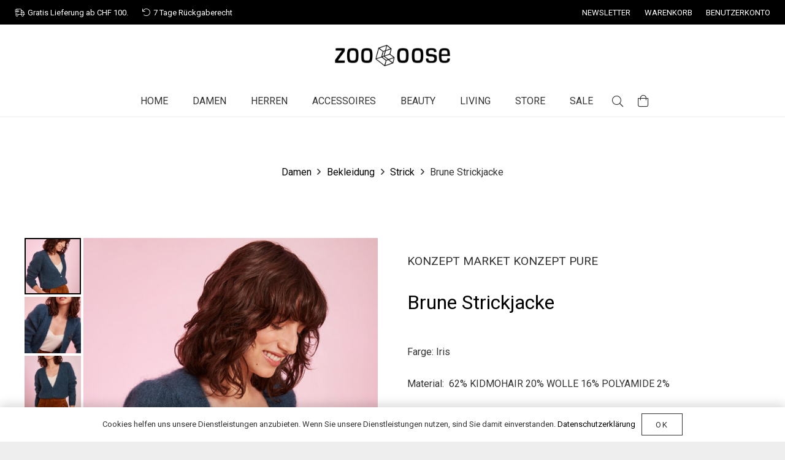

--- FILE ---
content_type: text/html; charset=UTF-8
request_url: https://zooloose.ch/produkt/brune-strickjacke-62mohair-20wo-16polyamid/
body_size: 42703
content:
<!DOCTYPE HTML>
<html lang="de">
<head>
	<meta charset="UTF-8">
	<meta name='robots' content='index, follow, max-image-preview:large, max-snippet:-1, max-video-preview:-1' />
	<style>img:is([sizes="auto" i], [sizes^="auto," i]) { contain-intrinsic-size: 3000px 1500px }</style>
	
	<!-- This site is optimized with the Yoast SEO plugin v25.0 - https://yoast.com/wordpress/plugins/seo/ -->
	<title>Brune Strickjacke | Zooloose</title>
	<link rel="canonical" href="https://zooloose.ch/produkt/brune-strickjacke-62mohair-20wo-16polyamid/" />
	<meta property="og:locale" content="de_DE" />
	<meta property="og:type" content="article" />
	<meta property="og:title" content="Brune Strickjacke | Zooloose" />
	<meta property="og:description" content="Brune Strickjacke" />
	<meta property="og:url" content="https://zooloose.ch/produkt/brune-strickjacke-62mohair-20wo-16polyamid/" />
	<meta property="og:site_name" content="Zooloose" />
	<meta property="article:publisher" content="https://www.facebook.com/zoolooseshop" />
	<meta property="article:modified_time" content="2021-12-26T12:09:56+00:00" />
	<meta property="og:image" content="https://zooloose.ch/wp-content/uploads/2226411.jpg" />
	<meta property="og:image:width" content="1000" />
	<meta property="og:image:height" content="1500" />
	<meta property="og:image:type" content="image/jpeg" />
	<meta name="twitter:card" content="summary_large_image" />
	<script type="application/ld+json" class="yoast-schema-graph">{"@context":"https://schema.org","@graph":[{"@type":"WebPage","@id":"https://zooloose.ch/produkt/brune-strickjacke-62mohair-20wo-16polyamid/","url":"https://zooloose.ch/produkt/brune-strickjacke-62mohair-20wo-16polyamid/","name":"Brune Strickjacke | Zooloose","isPartOf":{"@id":"https://zooloose.ch/#website"},"primaryImageOfPage":{"@id":"https://zooloose.ch/produkt/brune-strickjacke-62mohair-20wo-16polyamid/#primaryimage"},"image":{"@id":"https://zooloose.ch/produkt/brune-strickjacke-62mohair-20wo-16polyamid/#primaryimage"},"thumbnailUrl":"https://zooloose.ch/wp-content/uploads/2226411.jpg","datePublished":"2021-10-01T07:28:42+00:00","dateModified":"2021-12-26T12:09:56+00:00","breadcrumb":{"@id":"https://zooloose.ch/produkt/brune-strickjacke-62mohair-20wo-16polyamid/#breadcrumb"},"inLanguage":"de","potentialAction":[{"@type":"ReadAction","target":["https://zooloose.ch/produkt/brune-strickjacke-62mohair-20wo-16polyamid/"]}]},{"@type":"ImageObject","inLanguage":"de","@id":"https://zooloose.ch/produkt/brune-strickjacke-62mohair-20wo-16polyamid/#primaryimage","url":"https://zooloose.ch/wp-content/uploads/2226411.jpg","contentUrl":"https://zooloose.ch/wp-content/uploads/2226411.jpg","width":1000,"height":1500},{"@type":"BreadcrumbList","@id":"https://zooloose.ch/produkt/brune-strickjacke-62mohair-20wo-16polyamid/#breadcrumb","itemListElement":[{"@type":"ListItem","position":1,"name":"Startseite","item":"https://zooloose.ch/"},{"@type":"ListItem","position":2,"name":"Shop","item":"https://zooloose.ch/shop/"},{"@type":"ListItem","position":3,"name":"Brune Strickjacke"}]},{"@type":"WebSite","@id":"https://zooloose.ch/#website","url":"https://zooloose.ch/","name":"Zooloose","description":"Onlineshop für Damen und Herren Fashion, Accessoires und Schuhe","publisher":{"@id":"https://zooloose.ch/#organization"},"potentialAction":[{"@type":"SearchAction","target":{"@type":"EntryPoint","urlTemplate":"https://zooloose.ch/?s={search_term_string}"},"query-input":{"@type":"PropertyValueSpecification","valueRequired":true,"valueName":"search_term_string"}}],"inLanguage":"de"},{"@type":"Organization","@id":"https://zooloose.ch/#organization","name":"Zooloose","url":"https://zooloose.ch/","logo":{"@type":"ImageObject","inLanguage":"de","@id":"https://zooloose.ch/#/schema/logo/image/","url":"https://zooloose.ch/wp-content/uploads/2020/07/0000903.png","contentUrl":"https://zooloose.ch/wp-content/uploads/2020/07/0000903.png","width":468,"height":87,"caption":"Zooloose"},"image":{"@id":"https://zooloose.ch/#/schema/logo/image/"},"sameAs":["https://www.facebook.com/zoolooseshop","https://www.instagram.com/zooloosepure/"]}]}</script>
	<!-- / Yoast SEO plugin. -->


<link rel='dns-prefetch' href='//www.googletagmanager.com' />
<link rel='dns-prefetch' href='//fonts.googleapis.com' />
<link rel="alternate" type="application/rss+xml" title="Zooloose &raquo; Feed" href="https://zooloose.ch/feed/" />
<link rel="alternate" type="application/rss+xml" title="Zooloose &raquo; Kommentar-Feed" href="https://zooloose.ch/comments/feed/" />
<meta name="viewport" content="width=device-width, initial-scale=1">
<meta name="SKYPE_TOOLBAR" content="SKYPE_TOOLBAR_PARSER_COMPATIBLE">
<meta name="theme-color" content="#f3f3f3">
<link rel='stylesheet' id='sbi_styles-css' href='https://zooloose.ch/wp-content/plugins/instagram-feed-pro/css/sbi-styles.min.css?ver=6.2.4' media='all' />
<link rel='stylesheet' id='wp-block-library-css' href='https://zooloose.ch/wp-includes/css/dist/block-library/style.min.css?ver=6.8.1' media='all' />
<style id='classic-theme-styles-inline-css'>
/*! This file is auto-generated */
.wp-block-button__link{color:#fff;background-color:#32373c;border-radius:9999px;box-shadow:none;text-decoration:none;padding:calc(.667em + 2px) calc(1.333em + 2px);font-size:1.125em}.wp-block-file__button{background:#32373c;color:#fff;text-decoration:none}
</style>
<style id='global-styles-inline-css'>
:root{--wp--preset--aspect-ratio--square: 1;--wp--preset--aspect-ratio--4-3: 4/3;--wp--preset--aspect-ratio--3-4: 3/4;--wp--preset--aspect-ratio--3-2: 3/2;--wp--preset--aspect-ratio--2-3: 2/3;--wp--preset--aspect-ratio--16-9: 16/9;--wp--preset--aspect-ratio--9-16: 9/16;--wp--preset--color--black: #000000;--wp--preset--color--cyan-bluish-gray: #abb8c3;--wp--preset--color--white: #ffffff;--wp--preset--color--pale-pink: #f78da7;--wp--preset--color--vivid-red: #cf2e2e;--wp--preset--color--luminous-vivid-orange: #ff6900;--wp--preset--color--luminous-vivid-amber: #fcb900;--wp--preset--color--light-green-cyan: #7bdcb5;--wp--preset--color--vivid-green-cyan: #00d084;--wp--preset--color--pale-cyan-blue: #8ed1fc;--wp--preset--color--vivid-cyan-blue: #0693e3;--wp--preset--color--vivid-purple: #9b51e0;--wp--preset--gradient--vivid-cyan-blue-to-vivid-purple: linear-gradient(135deg,rgba(6,147,227,1) 0%,rgb(155,81,224) 100%);--wp--preset--gradient--light-green-cyan-to-vivid-green-cyan: linear-gradient(135deg,rgb(122,220,180) 0%,rgb(0,208,130) 100%);--wp--preset--gradient--luminous-vivid-amber-to-luminous-vivid-orange: linear-gradient(135deg,rgba(252,185,0,1) 0%,rgba(255,105,0,1) 100%);--wp--preset--gradient--luminous-vivid-orange-to-vivid-red: linear-gradient(135deg,rgba(255,105,0,1) 0%,rgb(207,46,46) 100%);--wp--preset--gradient--very-light-gray-to-cyan-bluish-gray: linear-gradient(135deg,rgb(238,238,238) 0%,rgb(169,184,195) 100%);--wp--preset--gradient--cool-to-warm-spectrum: linear-gradient(135deg,rgb(74,234,220) 0%,rgb(151,120,209) 20%,rgb(207,42,186) 40%,rgb(238,44,130) 60%,rgb(251,105,98) 80%,rgb(254,248,76) 100%);--wp--preset--gradient--blush-light-purple: linear-gradient(135deg,rgb(255,206,236) 0%,rgb(152,150,240) 100%);--wp--preset--gradient--blush-bordeaux: linear-gradient(135deg,rgb(254,205,165) 0%,rgb(254,45,45) 50%,rgb(107,0,62) 100%);--wp--preset--gradient--luminous-dusk: linear-gradient(135deg,rgb(255,203,112) 0%,rgb(199,81,192) 50%,rgb(65,88,208) 100%);--wp--preset--gradient--pale-ocean: linear-gradient(135deg,rgb(255,245,203) 0%,rgb(182,227,212) 50%,rgb(51,167,181) 100%);--wp--preset--gradient--electric-grass: linear-gradient(135deg,rgb(202,248,128) 0%,rgb(113,206,126) 100%);--wp--preset--gradient--midnight: linear-gradient(135deg,rgb(2,3,129) 0%,rgb(40,116,252) 100%);--wp--preset--font-size--small: 13px;--wp--preset--font-size--medium: 20px;--wp--preset--font-size--large: 36px;--wp--preset--font-size--x-large: 42px;--wp--preset--spacing--20: 0.44rem;--wp--preset--spacing--30: 0.67rem;--wp--preset--spacing--40: 1rem;--wp--preset--spacing--50: 1.5rem;--wp--preset--spacing--60: 2.25rem;--wp--preset--spacing--70: 3.38rem;--wp--preset--spacing--80: 5.06rem;--wp--preset--shadow--natural: 6px 6px 9px rgba(0, 0, 0, 0.2);--wp--preset--shadow--deep: 12px 12px 50px rgba(0, 0, 0, 0.4);--wp--preset--shadow--sharp: 6px 6px 0px rgba(0, 0, 0, 0.2);--wp--preset--shadow--outlined: 6px 6px 0px -3px rgba(255, 255, 255, 1), 6px 6px rgba(0, 0, 0, 1);--wp--preset--shadow--crisp: 6px 6px 0px rgba(0, 0, 0, 1);}:where(.is-layout-flex){gap: 0.5em;}:where(.is-layout-grid){gap: 0.5em;}body .is-layout-flex{display: flex;}.is-layout-flex{flex-wrap: wrap;align-items: center;}.is-layout-flex > :is(*, div){margin: 0;}body .is-layout-grid{display: grid;}.is-layout-grid > :is(*, div){margin: 0;}:where(.wp-block-columns.is-layout-flex){gap: 2em;}:where(.wp-block-columns.is-layout-grid){gap: 2em;}:where(.wp-block-post-template.is-layout-flex){gap: 1.25em;}:where(.wp-block-post-template.is-layout-grid){gap: 1.25em;}.has-black-color{color: var(--wp--preset--color--black) !important;}.has-cyan-bluish-gray-color{color: var(--wp--preset--color--cyan-bluish-gray) !important;}.has-white-color{color: var(--wp--preset--color--white) !important;}.has-pale-pink-color{color: var(--wp--preset--color--pale-pink) !important;}.has-vivid-red-color{color: var(--wp--preset--color--vivid-red) !important;}.has-luminous-vivid-orange-color{color: var(--wp--preset--color--luminous-vivid-orange) !important;}.has-luminous-vivid-amber-color{color: var(--wp--preset--color--luminous-vivid-amber) !important;}.has-light-green-cyan-color{color: var(--wp--preset--color--light-green-cyan) !important;}.has-vivid-green-cyan-color{color: var(--wp--preset--color--vivid-green-cyan) !important;}.has-pale-cyan-blue-color{color: var(--wp--preset--color--pale-cyan-blue) !important;}.has-vivid-cyan-blue-color{color: var(--wp--preset--color--vivid-cyan-blue) !important;}.has-vivid-purple-color{color: var(--wp--preset--color--vivid-purple) !important;}.has-black-background-color{background-color: var(--wp--preset--color--black) !important;}.has-cyan-bluish-gray-background-color{background-color: var(--wp--preset--color--cyan-bluish-gray) !important;}.has-white-background-color{background-color: var(--wp--preset--color--white) !important;}.has-pale-pink-background-color{background-color: var(--wp--preset--color--pale-pink) !important;}.has-vivid-red-background-color{background-color: var(--wp--preset--color--vivid-red) !important;}.has-luminous-vivid-orange-background-color{background-color: var(--wp--preset--color--luminous-vivid-orange) !important;}.has-luminous-vivid-amber-background-color{background-color: var(--wp--preset--color--luminous-vivid-amber) !important;}.has-light-green-cyan-background-color{background-color: var(--wp--preset--color--light-green-cyan) !important;}.has-vivid-green-cyan-background-color{background-color: var(--wp--preset--color--vivid-green-cyan) !important;}.has-pale-cyan-blue-background-color{background-color: var(--wp--preset--color--pale-cyan-blue) !important;}.has-vivid-cyan-blue-background-color{background-color: var(--wp--preset--color--vivid-cyan-blue) !important;}.has-vivid-purple-background-color{background-color: var(--wp--preset--color--vivid-purple) !important;}.has-black-border-color{border-color: var(--wp--preset--color--black) !important;}.has-cyan-bluish-gray-border-color{border-color: var(--wp--preset--color--cyan-bluish-gray) !important;}.has-white-border-color{border-color: var(--wp--preset--color--white) !important;}.has-pale-pink-border-color{border-color: var(--wp--preset--color--pale-pink) !important;}.has-vivid-red-border-color{border-color: var(--wp--preset--color--vivid-red) !important;}.has-luminous-vivid-orange-border-color{border-color: var(--wp--preset--color--luminous-vivid-orange) !important;}.has-luminous-vivid-amber-border-color{border-color: var(--wp--preset--color--luminous-vivid-amber) !important;}.has-light-green-cyan-border-color{border-color: var(--wp--preset--color--light-green-cyan) !important;}.has-vivid-green-cyan-border-color{border-color: var(--wp--preset--color--vivid-green-cyan) !important;}.has-pale-cyan-blue-border-color{border-color: var(--wp--preset--color--pale-cyan-blue) !important;}.has-vivid-cyan-blue-border-color{border-color: var(--wp--preset--color--vivid-cyan-blue) !important;}.has-vivid-purple-border-color{border-color: var(--wp--preset--color--vivid-purple) !important;}.has-vivid-cyan-blue-to-vivid-purple-gradient-background{background: var(--wp--preset--gradient--vivid-cyan-blue-to-vivid-purple) !important;}.has-light-green-cyan-to-vivid-green-cyan-gradient-background{background: var(--wp--preset--gradient--light-green-cyan-to-vivid-green-cyan) !important;}.has-luminous-vivid-amber-to-luminous-vivid-orange-gradient-background{background: var(--wp--preset--gradient--luminous-vivid-amber-to-luminous-vivid-orange) !important;}.has-luminous-vivid-orange-to-vivid-red-gradient-background{background: var(--wp--preset--gradient--luminous-vivid-orange-to-vivid-red) !important;}.has-very-light-gray-to-cyan-bluish-gray-gradient-background{background: var(--wp--preset--gradient--very-light-gray-to-cyan-bluish-gray) !important;}.has-cool-to-warm-spectrum-gradient-background{background: var(--wp--preset--gradient--cool-to-warm-spectrum) !important;}.has-blush-light-purple-gradient-background{background: var(--wp--preset--gradient--blush-light-purple) !important;}.has-blush-bordeaux-gradient-background{background: var(--wp--preset--gradient--blush-bordeaux) !important;}.has-luminous-dusk-gradient-background{background: var(--wp--preset--gradient--luminous-dusk) !important;}.has-pale-ocean-gradient-background{background: var(--wp--preset--gradient--pale-ocean) !important;}.has-electric-grass-gradient-background{background: var(--wp--preset--gradient--electric-grass) !important;}.has-midnight-gradient-background{background: var(--wp--preset--gradient--midnight) !important;}.has-small-font-size{font-size: var(--wp--preset--font-size--small) !important;}.has-medium-font-size{font-size: var(--wp--preset--font-size--medium) !important;}.has-large-font-size{font-size: var(--wp--preset--font-size--large) !important;}.has-x-large-font-size{font-size: var(--wp--preset--font-size--x-large) !important;}
:where(.wp-block-post-template.is-layout-flex){gap: 1.25em;}:where(.wp-block-post-template.is-layout-grid){gap: 1.25em;}
:where(.wp-block-columns.is-layout-flex){gap: 2em;}:where(.wp-block-columns.is-layout-grid){gap: 2em;}
:root :where(.wp-block-pullquote){font-size: 1.5em;line-height: 1.6;}
</style>
<link rel='stylesheet' id='photoswipe-css' href='https://zooloose.ch/wp-content/plugins/woocommerce/assets/css/photoswipe/photoswipe.min.css?ver=9.8.3' media='all' />
<link rel='stylesheet' id='photoswipe-default-skin-css' href='https://zooloose.ch/wp-content/plugins/woocommerce/assets/css/photoswipe/default-skin/default-skin.min.css?ver=9.8.3' media='all' />
<style id='woocommerce-inline-inline-css'>
.woocommerce form .form-row .required { visibility: visible; }
</style>
<link rel='stylesheet' id='brands-styles-css' href='https://zooloose.ch/wp-content/plugins/woocommerce/assets/css/brands.css?ver=9.8.3' media='all' />
<link rel='stylesheet' id='dgwt-wcas-style-css' href='https://zooloose.ch/wp-content/plugins/ajax-search-for-woocommerce-premium/assets/css/style.min.css?ver=1.30.1' media='all' />
<link rel='stylesheet' id='us-fonts-css' href='https://fonts.googleapis.com/css?family=Roboto+Condensed%3A400%2C700%7CRoboto%3A400%2C700&#038;display=swap&#038;ver=6.8.1' media='all' />
<link rel='stylesheet' id='us-style-css' href='https://zooloose.ch/wp-content/themes/Impreza/css/style.min.css?ver=8.12' media='all' />
<link rel='stylesheet' id='us-woocommerce-css' href='https://zooloose.ch/wp-content/themes/Impreza/common/css/plugins/woocommerce.min.css?ver=8.12' media='all' />
<link rel='stylesheet' id='woocommerce-gzd-layout-css' href='https://zooloose.ch/wp-content/plugins/woocommerce-germanized/build/static/layout-styles.css?ver=3.19.10' media='all' />
<style id='woocommerce-gzd-layout-inline-css'>
.woocommerce-checkout .shop_table { background-color: #eeeeee; } .product p.deposit-packaging-type { font-size: 1.25em !important; } p.woocommerce-shipping-destination { display: none; }
                .wc-gzd-nutri-score-value-a {
                    background: url(https://zooloose.ch/wp-content/plugins/woocommerce-germanized/assets/images/nutri-score-a.svg) no-repeat;
                }
                .wc-gzd-nutri-score-value-b {
                    background: url(https://zooloose.ch/wp-content/plugins/woocommerce-germanized/assets/images/nutri-score-b.svg) no-repeat;
                }
                .wc-gzd-nutri-score-value-c {
                    background: url(https://zooloose.ch/wp-content/plugins/woocommerce-germanized/assets/images/nutri-score-c.svg) no-repeat;
                }
                .wc-gzd-nutri-score-value-d {
                    background: url(https://zooloose.ch/wp-content/plugins/woocommerce-germanized/assets/images/nutri-score-d.svg) no-repeat;
                }
                .wc-gzd-nutri-score-value-e {
                    background: url(https://zooloose.ch/wp-content/plugins/woocommerce-germanized/assets/images/nutri-score-e.svg) no-repeat;
                }
            
</style>
<link rel='stylesheet' id='theme-style-css' href='https://zooloose.ch/wp-content/themes/Impreza-child/style.css?ver=8.12' media='all' />
<script id="woocommerce-google-analytics-integration-gtag-js-after">
/* Google Analytics for WooCommerce (gtag.js) */
					window.dataLayer = window.dataLayer || [];
					function gtag(){dataLayer.push(arguments);}
					// Set up default consent state.
					for ( const mode of [{"analytics_storage":"denied","ad_storage":"denied","ad_user_data":"denied","ad_personalization":"denied","region":["AT","BE","BG","HR","CY","CZ","DK","EE","FI","FR","DE","GR","HU","IS","IE","IT","LV","LI","LT","LU","MT","NL","NO","PL","PT","RO","SK","SI","ES","SE","GB","CH"]}] || [] ) {
						gtag( "consent", "default", { "wait_for_update": 500, ...mode } );
					}
					gtag("js", new Date());
					gtag("set", "developer_id.dOGY3NW", true);
					gtag("config", "G-YRVMGEQS3P", {"track_404":true,"allow_google_signals":true,"logged_in":false,"linker":{"domains":[],"allow_incoming":false},"custom_map":{"dimension1":"logged_in"}});
</script>
<script src="https://zooloose.ch/wp-includes/js/jquery/jquery.min.js?ver=3.7.1" id="jquery-core-js"></script>
<script src="https://zooloose.ch/wp-includes/js/jquery/jquery-migrate.min.js?ver=3.4.1" id="jquery-migrate-js"></script>
<script src="https://zooloose.ch/wp-content/plugins/woocommerce/assets/js/jquery-blockui/jquery.blockUI.min.js?ver=2.7.0-wc.9.8.3" id="jquery-blockui-js" defer data-wp-strategy="defer"></script>
<script id="wc-add-to-cart-js-extra">
var wc_add_to_cart_params = {"ajax_url":"\/wp-admin\/admin-ajax.php","wc_ajax_url":"\/?wc-ajax=%%endpoint%%","i18n_view_cart":"Warenkorb anzeigen","cart_url":"https:\/\/zooloose.ch\/warenkorb\/","is_cart":"","cart_redirect_after_add":"no"};
</script>
<script src="https://zooloose.ch/wp-content/plugins/woocommerce/assets/js/frontend/add-to-cart.min.js?ver=9.8.3" id="wc-add-to-cart-js" defer data-wp-strategy="defer"></script>
<script src="https://zooloose.ch/wp-content/plugins/woocommerce/assets/js/zoom/jquery.zoom.min.js?ver=1.7.21-wc.9.8.3" id="zoom-js" defer data-wp-strategy="defer"></script>
<script src="https://zooloose.ch/wp-content/plugins/woocommerce/assets/js/photoswipe/photoswipe.min.js?ver=4.1.1-wc.9.8.3" id="photoswipe-js" defer data-wp-strategy="defer"></script>
<script src="https://zooloose.ch/wp-content/plugins/woocommerce/assets/js/photoswipe/photoswipe-ui-default.min.js?ver=4.1.1-wc.9.8.3" id="photoswipe-ui-default-js" defer data-wp-strategy="defer"></script>
<script id="wc-single-product-js-extra">
var wc_single_product_params = {"i18n_required_rating_text":"Bitte w\u00e4hle eine Bewertung","i18n_rating_options":["1 von 5\u00a0Sternen","2 von 5\u00a0Sternen","3 von 5\u00a0Sternen","4 von 5\u00a0Sternen","5 von 5\u00a0Sternen"],"i18n_product_gallery_trigger_text":"Bildergalerie im Vollbildmodus anzeigen","review_rating_required":"yes","flexslider":{"rtl":false,"animation":"slide","smoothHeight":true,"directionNav":false,"controlNav":"thumbnails","slideshow":false,"animationSpeed":500,"animationLoop":false,"allowOneSlide":false},"zoom_enabled":"1","zoom_options":[],"photoswipe_enabled":"1","photoswipe_options":{"shareEl":false,"closeOnScroll":false,"history":false,"hideAnimationDuration":0,"showAnimationDuration":0},"flexslider_enabled":"1"};
</script>
<script src="https://zooloose.ch/wp-content/plugins/woocommerce/assets/js/frontend/single-product.min.js?ver=9.8.3" id="wc-single-product-js" defer data-wp-strategy="defer"></script>
<script src="https://zooloose.ch/wp-content/plugins/woocommerce/assets/js/js-cookie/js.cookie.min.js?ver=2.1.4-wc.9.8.3" id="js-cookie-js" defer data-wp-strategy="defer"></script>
<script id="woocommerce-js-extra">
var woocommerce_params = {"ajax_url":"\/wp-admin\/admin-ajax.php","wc_ajax_url":"\/?wc-ajax=%%endpoint%%","i18n_password_show":"Passwort anzeigen","i18n_password_hide":"Passwort verbergen"};
</script>
<script src="https://zooloose.ch/wp-content/plugins/woocommerce/assets/js/frontend/woocommerce.min.js?ver=9.8.3" id="woocommerce-js" defer data-wp-strategy="defer"></script>
<script id="wc-gzd-unit-price-observer-queue-js-extra">
var wc_gzd_unit_price_observer_queue_params = {"ajax_url":"\/wp-admin\/admin-ajax.php","wc_ajax_url":"\/?wc-ajax=%%endpoint%%","refresh_unit_price_nonce":"ae27945858"};
</script>
<script src="https://zooloose.ch/wp-content/plugins/woocommerce-germanized/build/static/unit-price-observer-queue.js?ver=3.19.10" id="wc-gzd-unit-price-observer-queue-js" defer data-wp-strategy="defer"></script>
<script src="https://zooloose.ch/wp-content/plugins/woocommerce/assets/js/accounting/accounting.min.js?ver=0.4.2" id="accounting-js"></script>
<script id="wc-gzd-unit-price-observer-js-extra">
var wc_gzd_unit_price_observer_params = {"wrapper":".product","price_selector":{"p.price":{"is_total_price":false,"is_primary_selector":true,"quantity_selector":""}},"replace_price":"1","product_id":"5175","price_decimal_sep":",","price_thousand_sep":".","qty_selector":"input.quantity, input.qty","refresh_on_load":""};
</script>
<script src="https://zooloose.ch/wp-content/plugins/woocommerce-germanized/build/static/unit-price-observer.js?ver=3.19.10" id="wc-gzd-unit-price-observer-js" defer data-wp-strategy="defer"></script>
<link rel="https://api.w.org/" href="https://zooloose.ch/wp-json/" /><link rel="alternate" title="JSON" type="application/json" href="https://zooloose.ch/wp-json/wp/v2/product/5175" /><link rel="EditURI" type="application/rsd+xml" title="RSD" href="https://zooloose.ch/xmlrpc.php?rsd" />
<meta name="generator" content="WordPress 6.8.1" />
<meta name="generator" content="WooCommerce 9.8.3" />
<link rel='shortlink' href='https://zooloose.ch/?p=5175' />
<link rel="alternate" title="oEmbed (JSON)" type="application/json+oembed" href="https://zooloose.ch/wp-json/oembed/1.0/embed?url=https%3A%2F%2Fzooloose.ch%2Fprodukt%2Fbrune-strickjacke-62mohair-20wo-16polyamid%2F" />
<link rel="alternate" title="oEmbed (XML)" type="text/xml+oembed" href="https://zooloose.ch/wp-json/oembed/1.0/embed?url=https%3A%2F%2Fzooloose.ch%2Fprodukt%2Fbrune-strickjacke-62mohair-20wo-16polyamid%2F&#038;format=xml" />
		<style>
			.dgwt-wcas-ico-magnifier,.dgwt-wcas-ico-magnifier-handler{max-width:20px}.dgwt-wcas-search-wrapp{max-width:600px}		</style>
			<style>
		.w-search.layout_modern .w-search-close {

		}

		.w-search.layout_modern .w-search-close {
			color: rgba(0, 0, 0, 0.5) !important;
		}

		.w-search.layout_modern .dgwt-wcas-close {
			display: none;
		}

		.w-search.layout_modern .dgwt-wcas-preloader {
			right: 20px;
		}

		.w-search.layout_fullscreen .w-form-row-field {
			top: 48px;
		}
	</style>
	<!-- Google site verification - Google for WooCommerce -->
<meta name="google-site-verification" content="WxmM_bstLEiV5JRMGpj_t0912oBWPpB3bXZkOqD9wYM" />
		<script>
			if ( ! /Android|webOS|iPhone|iPad|iPod|BlackBerry|IEMobile|Opera Mini/i.test( navigator.userAgent ) ) {
				var root = document.getElementsByTagName( 'html' )[ 0 ]
				root.className += " no-touch";
			}
		</script>
			<noscript><style>.woocommerce-product-gallery{ opacity: 1 !important; }</style></noscript>
	<meta name="generator" content="Powered by WPBakery Page Builder - drag and drop page builder for WordPress."/>
<meta name="generator" content="Powered by Slider Revolution 6.6.5 - responsive, Mobile-Friendly Slider Plugin for WordPress with comfortable drag and drop interface." />
<link rel="icon" href="https://zooloose.ch/wp-content/uploads/FAVICON-ZOOLOOSE.png" sizes="32x32" />
<link rel="icon" href="https://zooloose.ch/wp-content/uploads/FAVICON-ZOOLOOSE.png" sizes="192x192" />
<link rel="apple-touch-icon" href="https://zooloose.ch/wp-content/uploads/FAVICON-ZOOLOOSE.png" />
<meta name="msapplication-TileImage" content="https://zooloose.ch/wp-content/uploads/FAVICON-ZOOLOOSE.png" />
<script>function setREVStartSize(e){
			//window.requestAnimationFrame(function() {
				window.RSIW = window.RSIW===undefined ? window.innerWidth : window.RSIW;
				window.RSIH = window.RSIH===undefined ? window.innerHeight : window.RSIH;
				try {
					var pw = document.getElementById(e.c).parentNode.offsetWidth,
						newh;
					pw = pw===0 || isNaN(pw) || (e.l=="fullwidth" || e.layout=="fullwidth") ? window.RSIW : pw;
					e.tabw = e.tabw===undefined ? 0 : parseInt(e.tabw);
					e.thumbw = e.thumbw===undefined ? 0 : parseInt(e.thumbw);
					e.tabh = e.tabh===undefined ? 0 : parseInt(e.tabh);
					e.thumbh = e.thumbh===undefined ? 0 : parseInt(e.thumbh);
					e.tabhide = e.tabhide===undefined ? 0 : parseInt(e.tabhide);
					e.thumbhide = e.thumbhide===undefined ? 0 : parseInt(e.thumbhide);
					e.mh = e.mh===undefined || e.mh=="" || e.mh==="auto" ? 0 : parseInt(e.mh,0);
					if(e.layout==="fullscreen" || e.l==="fullscreen")
						newh = Math.max(e.mh,window.RSIH);
					else{
						e.gw = Array.isArray(e.gw) ? e.gw : [e.gw];
						for (var i in e.rl) if (e.gw[i]===undefined || e.gw[i]===0) e.gw[i] = e.gw[i-1];
						e.gh = e.el===undefined || e.el==="" || (Array.isArray(e.el) && e.el.length==0)? e.gh : e.el;
						e.gh = Array.isArray(e.gh) ? e.gh : [e.gh];
						for (var i in e.rl) if (e.gh[i]===undefined || e.gh[i]===0) e.gh[i] = e.gh[i-1];
											
						var nl = new Array(e.rl.length),
							ix = 0,
							sl;
						e.tabw = e.tabhide>=pw ? 0 : e.tabw;
						e.thumbw = e.thumbhide>=pw ? 0 : e.thumbw;
						e.tabh = e.tabhide>=pw ? 0 : e.tabh;
						e.thumbh = e.thumbhide>=pw ? 0 : e.thumbh;
						for (var i in e.rl) nl[i] = e.rl[i]<window.RSIW ? 0 : e.rl[i];
						sl = nl[0];
						for (var i in nl) if (sl>nl[i] && nl[i]>0) { sl = nl[i]; ix=i;}
						var m = pw>(e.gw[ix]+e.tabw+e.thumbw) ? 1 : (pw-(e.tabw+e.thumbw)) / (e.gw[ix]);
						newh =  (e.gh[ix] * m) + (e.tabh + e.thumbh);
					}
					var el = document.getElementById(e.c);
					if (el!==null && el) el.style.height = newh+"px";
					el = document.getElementById(e.c+"_wrapper");
					if (el!==null && el) {
						el.style.height = newh+"px";
						el.style.display = "block";
					}
				} catch(e){
					console.log("Failure at Presize of Slider:" + e)
				}
			//});
		  };</script>
<noscript><style> .wpb_animate_when_almost_visible { opacity: 1; }</style></noscript>		<style id="us-icon-fonts">@font-face{font-display:block;font-style:normal;font-family:"fontawesome";font-weight:900;src:url("https://zooloose.ch/wp-content/themes/Impreza/fonts/fa-solid-900.woff2?ver=8.12") format("woff2"),url("https://zooloose.ch/wp-content/themes/Impreza/fonts/fa-solid-900.woff?ver=8.12") format("woff")}.fas{font-family:"fontawesome";font-weight:900}@font-face{font-display:block;font-style:normal;font-family:"fontawesome";font-weight:400;src:url("https://zooloose.ch/wp-content/themes/Impreza/fonts/fa-regular-400.woff2?ver=8.12") format("woff2"),url("https://zooloose.ch/wp-content/themes/Impreza/fonts/fa-regular-400.woff?ver=8.12") format("woff")}.far{font-family:"fontawesome";font-weight:400}@font-face{font-display:block;font-style:normal;font-family:"fontawesome";font-weight:300;src:url("https://zooloose.ch/wp-content/themes/Impreza/fonts/fa-light-300.woff2?ver=8.12") format("woff2"),url("https://zooloose.ch/wp-content/themes/Impreza/fonts/fa-light-300.woff?ver=8.12") format("woff")}.fal{font-family:"fontawesome";font-weight:300}@font-face{font-display:block;font-style:normal;font-family:"Font Awesome 5 Duotone";font-weight:900;src:url("https://zooloose.ch/wp-content/themes/Impreza/fonts/fa-duotone-900.woff2?ver=8.12") format("woff2"),url("https://zooloose.ch/wp-content/themes/Impreza/fonts/fa-duotone-900.woff?ver=8.12") format("woff")}.fad{font-family:"Font Awesome 5 Duotone";font-weight:900}.fad{position:relative}.fad:before{position:absolute}.fad:after{opacity:0.4}@font-face{font-display:block;font-style:normal;font-family:"Font Awesome 5 Brands";font-weight:400;src:url("https://zooloose.ch/wp-content/themes/Impreza/fonts/fa-brands-400.woff2?ver=8.12") format("woff2"),url("https://zooloose.ch/wp-content/themes/Impreza/fonts/fa-brands-400.woff?ver=8.12") format("woff")}.fab{font-family:"Font Awesome 5 Brands";font-weight:400}@font-face{font-display:block;font-style:normal;font-family:"Material Icons";font-weight:400;src:url("https://zooloose.ch/wp-content/themes/Impreza/fonts/material-icons.woff2?ver=8.12") format("woff2"),url("https://zooloose.ch/wp-content/themes/Impreza/fonts/material-icons.woff?ver=8.12") format("woff")}.material-icons{font-family:"Material Icons";font-weight:400}</style>
				<style id="us-theme-options-css">:root{--color-header-middle-bg:#ffffff;--color-header-middle-bg-grad:#ffffff;--color-header-middle-text:#333333;--color-header-middle-text-hover:#000000;--color-header-transparent-bg:transparent;--color-header-transparent-bg-grad:transparent;--color-header-transparent-text:rgba(255,255,255,0.66);--color-header-transparent-text-hover:#ffffff;--color-chrome-toolbar:#f3f3f3;--color-chrome-toolbar-grad:#f3f3f3;--color-header-top-bg:#000000;--color-header-top-bg-grad:#000000;--color-header-top-text:#ffffff;--color-header-top-text-hover:#f5f5f5;--color-header-top-transparent-bg:rgba(0,0,0,0.2);--color-header-top-transparent-bg-grad:rgba(0,0,0,0.2);--color-header-top-transparent-text:rgba(255,255,255,0.66);--color-header-top-transparent-text-hover:#fff;--color-content-bg:#ffffff;--color-content-bg-grad:#ffffff;--color-content-bg-alt:#f3f3f3;--color-content-bg-alt-grad:#f3f3f3;--color-content-border:#dddddd;--color-content-heading:#000000;--color-content-heading-grad:#000000;--color-content-text:#333333;--color-content-link:#000000;--color-content-link-hover:#000000;--color-content-primary:#000000;--color-content-primary-grad:#000000;--color-content-secondary:#333333;--color-content-secondary-grad:#333333;--color-content-faded:#999999;--color-content-overlay:rgba(0,0,0,0.75);--color-content-overlay-grad:rgba(0,0,0,0.75);--color-alt-content-bg:#333333;--color-alt-content-bg-grad:#333333;--color-alt-content-bg-alt:#000000;--color-alt-content-bg-alt-grad:#000000;--color-alt-content-border:#444444;--color-alt-content-heading:#ffffff;--color-alt-content-heading-grad:#ffffff;--color-alt-content-text:#999999;--color-alt-content-link:#ffffff;--color-alt-content-link-hover:#ffffff;--color-alt-content-primary:#ffffff;--color-alt-content-primary-grad:#ffffff;--color-alt-content-secondary:#f3f3f3;--color-alt-content-secondary-grad:#f3f3f3;--color-alt-content-faded:#666666;--color-alt-content-overlay:rgba(51,51,51,0.80);--color-alt-content-overlay-grad:rgba(51,51,51,0.80);--color-footer-bg:#ededed;--color-footer-bg-grad:#ededed;--color-footer-bg-alt:#f3f3f3;--color-footer-bg-alt-grad:#f3f3f3;--color-footer-border:#dddddd;--color-footer-text:#000000;--color-footer-link:#000000;--color-footer-link-hover:#000000;--color-subfooter-bg:#ffffff;--color-subfooter-bg-grad:#ffffff;--color-subfooter-bg-alt:#f3f3f3;--color-subfooter-bg-alt-grad:#f3f3f3;--color-subfooter-border:#dddddd;--color-subfooter-text:#999999;--color-subfooter-link:#000000;--color-subfooter-link-hover:#000000;--color-content-primary-faded:rgba(0,0,0,0.15);--box-shadow:0 5px 15px rgba(0,0,0,.15);--box-shadow-up:0 -5px 15px rgba(0,0,0,.15);--site-content-width:1330px;--inputs-font-size:1rem;--inputs-height:2.8rem;--inputs-padding:0.8rem;--inputs-border-width:0px;--inputs-text-color:#333333;--font-body:"Roboto",sans-serif;--font-h1:"Roboto Condensed",sans-serif;--font-h2:"Roboto Condensed",sans-serif;--font-h3:"Roboto Condensed",sans-serif;--font-h4:"Roboto Condensed",sans-serif;--font-h5:"Roboto Condensed",sans-serif;--font-h6:"Roboto Condensed",sans-serif}.has-content-primary-color{color:var(--color-content-primary)}.has-content-primary-background-color{background:var(--color-content-primary-grad)}.has-content-secondary-color{color:var(--color-content-secondary)}.has-content-secondary-background-color{background:var(--color-content-secondary-grad)}.has-content-heading-color{color:var(--color-content-heading)}.has-content-heading-background-color{background:var(--color-content-heading-grad)}.has-content-text-color{color:var(--color-content-text)}.has-content-text-background-color{background:var(--color-content-text-grad)}.has-content-faded-color{color:var(--color-content-faded)}.has-content-faded-background-color{background:var(--color-content-faded-grad)}.has-content-border-color{color:var(--color-content-border)}.has-content-border-background-color{background:var(--color-content-border-grad)}.has-content-bg-alt-color{color:var(--color-content-bg-alt)}.has-content-bg-alt-background-color{background:var(--color-content-bg-alt-grad)}.has-content-bg-color{color:var(--color-content-bg)}.has-content-bg-background-color{background:var(--color-content-bg-grad)}html,.l-header .widget,.menu-item-object-us_page_block{font-family:var(--font-body);font-weight:400;font-size:16px;line-height:28px}h1{font-family:var(--font-h1);font-weight:400;font-size:3.0rem;line-height:1.2;letter-spacing:0.04em;margin-bottom:1.5rem;text-transform:uppercase}h2{font-family:var(--font-h2);font-weight:400;font-size:2.0rem;line-height:1.2;letter-spacing:0.06em;margin-bottom:1.5rem;text-transform:uppercase}h3{font-family:var(--font-h3);font-weight:400;font-size:1.7rem;line-height:1.2;letter-spacing:0.06em;margin-bottom:1.5rem;text-transform:uppercase}.woocommerce-Reviews-title,.widgettitle,h4{font-family:var(--font-h4);font-weight:400;font-size:1.5rem;line-height:1.2;letter-spacing:0.06em;margin-bottom:1.5rem;text-transform:uppercase}h5{font-family:var(--font-h5);font-weight:400;font-size:1.4rem;line-height:1.2;letter-spacing:0.06em;margin-bottom:1.5rem;text-transform:uppercase}h6{font-family:var(--font-h6);font-weight:400;font-size:1.3rem;line-height:1.2;letter-spacing:0.06em;margin-bottom:1.5rem;text-transform:uppercase}@media (max-width:600px){html{font-size:16px;line-height:28px}h1{font-size:3.0rem}h1.vc_custom_heading:not([class*="us_custom_"]){font-size:3.0rem!important}h2{font-size:2.0rem}h2.vc_custom_heading:not([class*="us_custom_"]){font-size:2.0rem!important}h3{font-size:1.7rem}h3.vc_custom_heading:not([class*="us_custom_"]){font-size:1.7rem!important}.woocommerce-Reviews-title,.widgettitle,h4{font-size:1.5rem}h4.vc_custom_heading:not([class*="us_custom_"]){font-size:1.5rem!important}h5{font-size:1.4rem}h5.vc_custom_heading:not([class*="us_custom_"]){font-size:1.4rem!important}h6{font-size:1.3rem}h6.vc_custom_heading:not([class*="us_custom_"]){font-size:1.3rem!important}}body{background:#eee}.l-canvas.type_boxed,.l-canvas.type_boxed .l-subheader,.l-canvas.type_boxed~.l-footer{max-width:1300px}.l-subheader-h,.l-section-h,.l-main .aligncenter,.w-tabs-section-content-h{max-width:1330px}.post-password-form{max-width:calc(1330px + 5rem)}@media (max-width:1410px){.l-main .aligncenter{max-width:calc(100vw - 5rem)}}.wpb_text_column:not(:last-child){margin-bottom:1.5rem}@media (min-width:1281px){body.usb_preview .hide_on_default{opacity:0.25!important}.vc_hidden-lg,body:not(.usb_preview) .hide_on_default{display:none!important}.default_align_left{text-align:left}.default_align_right{text-align:right}.default_align_center{text-align:center}.default_align_justify>.w-btn{width:100%}}@media (min-width:1025px) and (max-width:1280px){body.usb_preview .hide_on_laptops{opacity:0.25!important}.vc_hidden-md,body:not(.usb_preview) .hide_on_laptops{display:none!important}.laptops_align_left{text-align:left}.laptops_align_right{text-align:right}.laptops_align_center{text-align:center}.laptops_align_justify>.w-btn{width:100%}}@media (min-width:601px) and (max-width:1024px){body.usb_preview .hide_on_tablets{opacity:0.25!important}.vc_hidden-sm,body:not(.usb_preview) .hide_on_tablets{display:none!important}.tablets_align_left{text-align:left}.tablets_align_right{text-align:right}.tablets_align_center{text-align:center}.tablets_align_justify>.w-btn{width:100%}}@media (max-width:600px){body.usb_preview .hide_on_mobiles{opacity:0.25!important}.vc_hidden-xs,body:not(.usb_preview) .hide_on_mobiles{display:none!important}.mobiles_align_left{text-align:left}.mobiles_align_right{text-align:right}.mobiles_align_center{text-align:center}.mobiles_align_justify>.w-btn{width:100%}}@media (max-width:600px){.g-cols.type_default>div[class*="vc_col-xs-"]{margin-top:1rem;margin-bottom:1rem}.g-cols>div:not([class*="vc_col-xs-"]){width:100%;margin:0 0 1.5rem}.g-cols.reversed>div:last-of-type{order:-1}.g-cols.type_boxes>div,.g-cols.reversed>div:first-child,.g-cols:not(.reversed)>div:last-child,.g-cols>div.has_bg_color{margin-bottom:0}.vc_col-xs-1{width:8.3333%}.vc_col-xs-2{width:16.6666%}.vc_col-xs-1\/5{width:20%}.vc_col-xs-3{width:25%}.vc_col-xs-4{width:33.3333%}.vc_col-xs-2\/5{width:40%}.vc_col-xs-5{width:41.6666%}.vc_col-xs-6{width:50%}.vc_col-xs-7{width:58.3333%}.vc_col-xs-3\/5{width:60%}.vc_col-xs-8{width:66.6666%}.vc_col-xs-9{width:75%}.vc_col-xs-4\/5{width:80%}.vc_col-xs-10{width:83.3333%}.vc_col-xs-11{width:91.6666%}.vc_col-xs-12{width:100%}.vc_col-xs-offset-0{margin-left:0}.vc_col-xs-offset-1{margin-left:8.3333%}.vc_col-xs-offset-2{margin-left:16.6666%}.vc_col-xs-offset-1\/5{margin-left:20%}.vc_col-xs-offset-3{margin-left:25%}.vc_col-xs-offset-4{margin-left:33.3333%}.vc_col-xs-offset-2\/5{margin-left:40%}.vc_col-xs-offset-5{margin-left:41.6666%}.vc_col-xs-offset-6{margin-left:50%}.vc_col-xs-offset-7{margin-left:58.3333%}.vc_col-xs-offset-3\/5{margin-left:60%}.vc_col-xs-offset-8{margin-left:66.6666%}.vc_col-xs-offset-9{margin-left:75%}.vc_col-xs-offset-4\/5{margin-left:80%}.vc_col-xs-offset-10{margin-left:83.3333%}.vc_col-xs-offset-11{margin-left:91.6666%}.vc_col-xs-offset-12{margin-left:100%}}@media (min-width:601px){.vc_col-sm-1{width:8.3333%}.vc_col-sm-2{width:16.6666%}.vc_col-sm-1\/5{width:20%}.vc_col-sm-3{width:25%}.vc_col-sm-4{width:33.3333%}.vc_col-sm-2\/5{width:40%}.vc_col-sm-5{width:41.6666%}.vc_col-sm-6{width:50%}.vc_col-sm-7{width:58.3333%}.vc_col-sm-3\/5{width:60%}.vc_col-sm-8{width:66.6666%}.vc_col-sm-9{width:75%}.vc_col-sm-4\/5{width:80%}.vc_col-sm-10{width:83.3333%}.vc_col-sm-11{width:91.6666%}.vc_col-sm-12{width:100%}.vc_col-sm-offset-0{margin-left:0}.vc_col-sm-offset-1{margin-left:8.3333%}.vc_col-sm-offset-2{margin-left:16.6666%}.vc_col-sm-offset-1\/5{margin-left:20%}.vc_col-sm-offset-3{margin-left:25%}.vc_col-sm-offset-4{margin-left:33.3333%}.vc_col-sm-offset-2\/5{margin-left:40%}.vc_col-sm-offset-5{margin-left:41.6666%}.vc_col-sm-offset-6{margin-left:50%}.vc_col-sm-offset-7{margin-left:58.3333%}.vc_col-sm-offset-3\/5{margin-left:60%}.vc_col-sm-offset-8{margin-left:66.6666%}.vc_col-sm-offset-9{margin-left:75%}.vc_col-sm-offset-4\/5{margin-left:80%}.vc_col-sm-offset-10{margin-left:83.3333%}.vc_col-sm-offset-11{margin-left:91.6666%}.vc_col-sm-offset-12{margin-left:100%}}@media (min-width:1025px){.vc_col-md-1{width:8.3333%}.vc_col-md-2{width:16.6666%}.vc_col-md-1\/5{width:20%}.vc_col-md-3{width:25%}.vc_col-md-4{width:33.3333%}.vc_col-md-2\/5{width:40%}.vc_col-md-5{width:41.6666%}.vc_col-md-6{width:50%}.vc_col-md-7{width:58.3333%}.vc_col-md-3\/5{width:60%}.vc_col-md-8{width:66.6666%}.vc_col-md-9{width:75%}.vc_col-md-4\/5{width:80%}.vc_col-md-10{width:83.3333%}.vc_col-md-11{width:91.6666%}.vc_col-md-12{width:100%}.vc_col-md-offset-0{margin-left:0}.vc_col-md-offset-1{margin-left:8.3333%}.vc_col-md-offset-2{margin-left:16.6666%}.vc_col-md-offset-1\/5{margin-left:20%}.vc_col-md-offset-3{margin-left:25%}.vc_col-md-offset-4{margin-left:33.3333%}.vc_col-md-offset-2\/5{margin-left:40%}.vc_col-md-offset-5{margin-left:41.6666%}.vc_col-md-offset-6{margin-left:50%}.vc_col-md-offset-7{margin-left:58.3333%}.vc_col-md-offset-3\/5{margin-left:60%}.vc_col-md-offset-8{margin-left:66.6666%}.vc_col-md-offset-9{margin-left:75%}.vc_col-md-offset-4\/5{margin-left:80%}.vc_col-md-offset-10{margin-left:83.3333%}.vc_col-md-offset-11{margin-left:91.6666%}.vc_col-md-offset-12{margin-left:100%}}@media (min-width:1281px){.vc_col-lg-1{width:8.3333%}.vc_col-lg-2{width:16.6666%}.vc_col-lg-1\/5{width:20%}.vc_col-lg-3{width:25%}.vc_col-lg-4{width:33.3333%}.vc_col-lg-2\/5{width:40%}.vc_col-lg-5{width:41.6666%}.vc_col-lg-6{width:50%}.vc_col-lg-7{width:58.3333%}.vc_col-lg-3\/5{width:60%}.vc_col-lg-8{width:66.6666%}.vc_col-lg-9{width:75%}.vc_col-lg-4\/5{width:80%}.vc_col-lg-10{width:83.3333%}.vc_col-lg-11{width:91.6666%}.vc_col-lg-12{width:100%}.vc_col-lg-offset-0{margin-left:0}.vc_col-lg-offset-1{margin-left:8.3333%}.vc_col-lg-offset-2{margin-left:16.6666%}.vc_col-lg-offset-1\/5{margin-left:20%}.vc_col-lg-offset-3{margin-left:25%}.vc_col-lg-offset-4{margin-left:33.3333%}.vc_col-lg-offset-2\/5{margin-left:40%}.vc_col-lg-offset-5{margin-left:41.6666%}.vc_col-lg-offset-6{margin-left:50%}.vc_col-lg-offset-7{margin-left:58.3333%}.vc_col-lg-offset-3\/5{margin-left:60%}.vc_col-lg-offset-8{margin-left:66.6666%}.vc_col-lg-offset-9{margin-left:75%}.vc_col-lg-offset-4\/5{margin-left:80%}.vc_col-lg-offset-10{margin-left:83.3333%}.vc_col-lg-offset-11{margin-left:91.6666%}.vc_col-lg-offset-12{margin-left:100%}}@media (min-width:601px) and (max-width:1024px){.g-cols.via_flex.type_default>div[class*="vc_col-md-"],.g-cols.via_flex.type_default>div[class*="vc_col-lg-"]{margin-top:1rem;margin-bottom:1rem}}@media (min-width:1025px) and (max-width:1280px){.g-cols.via_flex.type_default>div[class*="vc_col-lg-"]{margin-top:1rem;margin-bottom:1rem}}@media (max-width:767px){.l-canvas{overflow:hidden}.g-cols.stacking_default.reversed>div:last-of-type{order:-1}.g-cols.stacking_default.via_flex>div:not([class*="vc_col-xs"]){width:100%;margin:0 0 1.5rem}.g-cols.stacking_default.via_grid.mobiles-cols_1{grid-template-columns:100%}.g-cols.stacking_default.via_flex.type_boxes>div,.g-cols.stacking_default.via_flex.reversed>div:first-child,.g-cols.stacking_default.via_flex:not(.reversed)>div:last-child,.g-cols.stacking_default.via_flex>div.has_bg_color{margin-bottom:0}.g-cols.stacking_default.via_flex.type_default>.wpb_column.stretched{margin-left:-1rem;margin-right:-1rem}.g-cols.stacking_default.via_grid.mobiles-cols_1>.wpb_column.stretched,.g-cols.stacking_default.via_flex.type_boxes>.wpb_column.stretched{margin-left:-2.5rem;margin-right:-2.5rem;width:auto}.vc_column-inner.type_sticky>.wpb_wrapper,.vc_column_container.type_sticky>.vc_column-inner{top:0!important}}@media (min-width:768px){body:not(.rtl) .l-section.for_sidebar.at_left>div>.l-sidebar,.rtl .l-section.for_sidebar.at_right>div>.l-sidebar{order:-1}.vc_column_container.type_sticky>.vc_column-inner,.vc_column-inner.type_sticky>.wpb_wrapper{position:-webkit-sticky;position:sticky}.l-section.type_sticky{position:-webkit-sticky;position:sticky;top:0;z-index:11;transform:translateZ(0); transition:top 0.3s cubic-bezier(.78,.13,.15,.86) 0.1s}.header_hor .l-header.post_fixed.sticky_auto_hide{z-index:12}.admin-bar .l-section.type_sticky{top:32px}.l-section.type_sticky>.l-section-h{transition:padding-top 0.3s}.header_hor .l-header.pos_fixed:not(.down)~.l-main .l-section.type_sticky:not(:first-of-type){top:var(--header-sticky-height)}.admin-bar.header_hor .l-header.pos_fixed:not(.down)~.l-main .l-section.type_sticky:not(:first-of-type){top:calc( var(--header-sticky-height) + 32px )}.header_hor .l-header.pos_fixed.sticky:not(.down)~.l-main .l-section.type_sticky:first-of-type>.l-section-h{padding-top:var(--header-sticky-height)}.header_hor.headerinpos_bottom .l-header.pos_fixed.sticky:not(.down)~.l-main .l-section.type_sticky:first-of-type>.l-section-h{padding-bottom:var(--header-sticky-height)!important}}@media screen and (min-width:1410px){.g-cols.via_flex.type_default>.wpb_column.stretched:first-of-type{margin-left:calc( var(--site-content-width) / 2 + 0px / 2 + 1.5rem - 50vw)}.g-cols.via_flex.type_default>.wpb_column.stretched:last-of-type{margin-right:calc( var(--site-content-width) / 2 + 0px / 2 + 1.5rem - 50vw)}.l-main .alignfull, .w-separator.width_screen,.g-cols.via_grid>.wpb_column.stretched:first-of-type,.g-cols.via_flex.type_boxes>.wpb_column.stretched:first-of-type{margin-left:calc( var(--site-content-width) / 2 + 0px / 2 - 50vw )}.l-main .alignfull, .w-separator.width_screen,.g-cols.via_grid>.wpb_column.stretched:last-of-type,.g-cols.via_flex.type_boxes>.wpb_column.stretched:last-of-type{margin-right:calc( var(--site-content-width) / 2 + 0px / 2 - 50vw )}}@media (max-width:600px){.w-form-row.for_submit[style*=btn-size-mobiles] .w-btn{font-size:var(--btn-size-mobiles)!important}}a,button,input[type="submit"],.ui-slider-handle{outline:none!important}.w-toplink,.w-header-show{background:rgba(0,0,0,0.3)}.no-touch .w-toplink.active:hover,.no-touch .w-header-show:hover{background:var(--color-content-primary-grad)}button[type="submit"]:not(.w-btn),input[type="submit"]:not(.w-btn),.woocommerce .button.alt,.woocommerce .button.checkout,.woocommerce .button.add_to_cart_button,.us-nav-style_1>*,.navstyle_1>.owl-nav div,.us-btn-style_1{font-family:var(--font-body);font-size:16px;line-height:1.2!important;font-weight:400;font-style:normal;text-transform:uppercase;letter-spacing:0.12em;border-radius:0em;padding:0.8em 1.8em;background:transparent;border-color:#333333;color:#333333!important;box-shadow:0 0em 0em 0 rgba(0,0,0,0.2)}button[type="submit"]:not(.w-btn):before,input[type="submit"]:not(.w-btn),.woocommerce .button.alt:before,.woocommerce .button.checkout:before,.woocommerce .button.add_to_cart_button:before,.us-nav-style_1>*:before,.navstyle_1>.owl-nav div:before,.us-btn-style_1:before{border-width:1px}.no-touch button[type="submit"]:not(.w-btn):hover,.no-touch input[type="submit"]:not(.w-btn):hover,.no-touch .woocommerce .button.alt:hover,.no-touch .woocommerce .button.checkout:hover,.no-touch .woocommerce .button.add_to_cart_button:hover,.us-nav-style_1>span.current,.no-touch .us-nav-style_1>a:hover,.no-touch .navstyle_1>.owl-nav div:hover,.no-touch .us-btn-style_1:hover{box-shadow:0 0em 0em 0 rgba(0,0,0,0.2);background:#333333;border-color:transparent;color:#ffffff!important}.us-nav-style_1>*{min-width:calc(1.2em + 2 * 0.8em)}.us-nav-style_3>*,.navstyle_3>.owl-nav div,.us-btn-style_3{font-family:var(--font-body);font-size:16px;line-height:1.20!important;font-weight:400;font-style:normal;text-transform:uppercase;letter-spacing:0.12em;border-radius:0em;padding:0.8em 1.8em;background:transparent;border-color:#333333;color:#333333!important;box-shadow:0 0em 0em 0 rgba(0,0,0,0.2)}.us-nav-style_3>*:before,.navstyle_3>.owl-nav div:before,.us-btn-style_3:before{border-width:1px}.us-nav-style_3>span.current,.no-touch .us-nav-style_3>a:hover,.no-touch .navstyle_3>.owl-nav div:hover,.no-touch .us-btn-style_3:hover{box-shadow:0 0em 0em 0 rgba(0,0,0,0.2);background:#333333;border-color:transparent;color:#ffffff!important}.us-nav-style_3>*{min-width:calc(1.20em + 2 * 0.8em)}.woocommerce .button,.woocommerce .actions .button,.us-nav-style_2>*,.navstyle_2>.owl-nav div,.us-btn-style_2{font-family:var(--font-body);font-size:16px;line-height:1.2!important;font-weight:700;font-style:normal;text-transform:none;letter-spacing:0em;border-radius:0.3em;padding:0.8em 1.8em;background:#e8e8e8;border-color:transparent;color:#333333!important;box-shadow:0 0em 0em 0 rgba(0,0,0,0.2)}.woocommerce .button:before,.woocommerce .actions .button:before,.us-nav-style_2>*:before,.navstyle_2>.owl-nav div:before,.us-btn-style_2:before{border-width:0px}.no-touch .woocommerce .button:hover,.no-touch .woocommerce .actions .button:hover,.us-nav-style_2>span.current,.no-touch .us-nav-style_2>a:hover,.no-touch .navstyle_2>.owl-nav div:hover,.no-touch .us-btn-style_2:hover{box-shadow:0 0em 0em 0 rgba(0,0,0,0.2);background:#333333;border-color:transparent;color:#ffffff!important}.us-nav-style_2>*{min-width:calc(1.2em + 2 * 0.8em)}.w-filter.state_desktop.style_drop_default .w-filter-item-title,.select2-selection,select,textarea,input:not([type="submit"]),.w-form-checkbox,.w-form-radio{font-weight:400;letter-spacing:0em;border-radius:0rem;background:#f5f5f5;border-color:#e8e8e8;color:#333333;box-shadow:0px 1px 0px 0px rgba(0,0,0,0.08) inset}.w-filter.state_desktop.style_drop_default .w-filter-item-title:focus,.select2-container--open .select2-selection,select:focus,textarea:focus,input:not([type="submit"]):focus,input:focus + .w-form-checkbox,input:focus + .w-form-radio{box-shadow:0px 0px 0px 2px #333333}.w-form-row.move_label .w-form-row-label{font-size:1rem;top:calc(2.8rem/2 + 0px - 0.7em);margin:0 0.8rem;background-color:#f5f5f5;color:#333333}.w-form-row.with_icon.move_label .w-form-row-label{margin-left:calc(1.6em + 0.8rem)}.style_phone6-1>*{background-image:url(https://zooloose.ch/wp-content/themes/Impreza/img/phone-6-black-real.png)}.style_phone6-2>*{background-image:url(https://zooloose.ch/wp-content/themes/Impreza/img/phone-6-white-real.png)}.style_phone6-3>*{background-image:url(https://zooloose.ch/wp-content/themes/Impreza/img/phone-6-black-flat.png)}.style_phone6-4>*{background-image:url(https://zooloose.ch/wp-content/themes/Impreza/img/phone-6-white-flat.png)}.leaflet-default-icon-path{background-image:url(https://zooloose.ch/wp-content/themes/Impreza/common/css/vendor/images/marker-icon.png)}.woocommerce-product-gallery{display:flex}.woocommerce-product-gallery ol{display:block;order:-1}.woocommerce-product-gallery ol>li{width:6rem}.woocommerce-product-gallery ol{margin:-2px 2px -2px -2px}.rtl .woocommerce-product-gallery ol{margin:-2px -2px -2px 2px}.woocommerce-product-gallery ol>li{padding:2px}</style>
				<style id="us-header-css"> .l-subheader.at_top,.l-subheader.at_top .w-dropdown-list,.l-subheader.at_top .type_mobile .w-nav-list.level_1{background:var(--color-header-top-bg);color:var(--color-header-top-text)}.no-touch .l-subheader.at_top a:hover,.no-touch .l-header.bg_transparent .l-subheader.at_top .w-dropdown.opened a:hover{color:var(--color-header-top-text-hover)}.l-header.bg_transparent:not(.sticky) .l-subheader.at_top{background:var(--color-header-top-transparent-bg);color:var(--color-header-top-transparent-text)}.no-touch .l-header.bg_transparent:not(.sticky) .at_top .w-cart-link:hover,.no-touch .l-header.bg_transparent:not(.sticky) .at_top .w-text a:hover,.no-touch .l-header.bg_transparent:not(.sticky) .at_top .w-html a:hover,.no-touch .l-header.bg_transparent:not(.sticky) .at_top .w-nav>a:hover,.no-touch .l-header.bg_transparent:not(.sticky) .at_top .w-menu a:hover,.no-touch .l-header.bg_transparent:not(.sticky) .at_top .w-search>a:hover,.no-touch .l-header.bg_transparent:not(.sticky) .at_top .w-dropdown a:hover,.no-touch .l-header.bg_transparent:not(.sticky) .at_top .type_desktop .menu-item.level_1:hover>a{color:var(--color-header-top-transparent-text-hover)}.l-subheader.at_middle,.l-subheader.at_middle .w-dropdown-list,.l-subheader.at_middle .type_mobile .w-nav-list.level_1{background:var(--color-header-middle-bg);color:var(--color-header-middle-text)}.no-touch .l-subheader.at_middle a:hover,.no-touch .l-header.bg_transparent .l-subheader.at_middle .w-dropdown.opened a:hover{color:var(--color-header-middle-text-hover)}.l-header.bg_transparent:not(.sticky) .l-subheader.at_middle{background:var(--color-header-transparent-bg);color:var(--color-header-transparent-text)}.no-touch .l-header.bg_transparent:not(.sticky) .at_middle .w-cart-link:hover,.no-touch .l-header.bg_transparent:not(.sticky) .at_middle .w-text a:hover,.no-touch .l-header.bg_transparent:not(.sticky) .at_middle .w-html a:hover,.no-touch .l-header.bg_transparent:not(.sticky) .at_middle .w-nav>a:hover,.no-touch .l-header.bg_transparent:not(.sticky) .at_middle .w-menu a:hover,.no-touch .l-header.bg_transparent:not(.sticky) .at_middle .w-search>a:hover,.no-touch .l-header.bg_transparent:not(.sticky) .at_middle .w-dropdown a:hover,.no-touch .l-header.bg_transparent:not(.sticky) .at_middle .type_desktop .menu-item.level_1:hover>a{color:var(--color-header-transparent-text-hover)}.l-subheader.at_bottom,.l-subheader.at_bottom .w-dropdown-list,.l-subheader.at_bottom .type_mobile .w-nav-list.level_1{background:var(--color-header-middle-bg);color:var(--color-header-middle-text)}.no-touch .l-subheader.at_bottom a:hover,.no-touch .l-header.bg_transparent .l-subheader.at_bottom .w-dropdown.opened a:hover{color:var(--color-header-middle-text-hover)}.l-header.bg_transparent:not(.sticky) .l-subheader.at_bottom{background:var(--color-header-transparent-bg);color:var(--color-header-transparent-text)}.no-touch .l-header.bg_transparent:not(.sticky) .at_bottom .w-cart-link:hover,.no-touch .l-header.bg_transparent:not(.sticky) .at_bottom .w-text a:hover,.no-touch .l-header.bg_transparent:not(.sticky) .at_bottom .w-html a:hover,.no-touch .l-header.bg_transparent:not(.sticky) .at_bottom .w-nav>a:hover,.no-touch .l-header.bg_transparent:not(.sticky) .at_bottom .w-menu a:hover,.no-touch .l-header.bg_transparent:not(.sticky) .at_bottom .w-search>a:hover,.no-touch .l-header.bg_transparent:not(.sticky) .at_bottom .w-dropdown a:hover,.no-touch .l-header.bg_transparent:not(.sticky) .at_bottom .type_desktop .menu-item.level_1:hover>a{color:var(--color-header-transparent-text-hover)}.header_ver .l-header{background:var(--color-header-middle-bg);color:var(--color-header-middle-text)}@media (min-width:901px){.hidden_for_default{display:none!important}.l-header{position:relative;z-index:111;width:100%}.l-subheader{margin:0 auto}.l-subheader.width_full{padding-left:1.5rem;padding-right:1.5rem}.l-subheader-h{display:flex;align-items:center;position:relative;margin:0 auto;height:inherit}.w-header-show{display:none}.l-header.pos_fixed{position:fixed;left:0}.l-header.pos_fixed:not(.notransition) .l-subheader{transition-property:transform,background,box-shadow,line-height,height;transition-duration:.3s;transition-timing-function:cubic-bezier(.78,.13,.15,.86)}.headerinpos_bottom.sticky_first_section .l-header.pos_fixed{position:fixed!important}.header_hor .l-header.sticky_auto_hide{transition:transform .3s cubic-bezier(.78,.13,.15,.86) .1s}.header_hor .l-header.sticky_auto_hide.down{transform:translateY(-110%)}.l-header.bg_transparent:not(.sticky) .l-subheader{box-shadow:none!important;background:none}.l-header.bg_transparent~.l-main .l-section.width_full.height_auto:first-of-type>.l-section-h{padding-top:0!important;padding-bottom:0!important}.l-header.pos_static.bg_transparent{position:absolute;left:0}.l-subheader.width_full .l-subheader-h{max-width:none!important}.l-header.shadow_thin .l-subheader.at_middle,.l-header.shadow_thin .l-subheader.at_bottom{box-shadow:0 1px 0 rgba(0,0,0,0.08)}.l-header.shadow_wide .l-subheader.at_middle,.l-header.shadow_wide .l-subheader.at_bottom{box-shadow:0 3px 5px -1px rgba(0,0,0,0.1),0 2px 1px -1px rgba(0,0,0,0.05)}.header_hor .l-subheader-cell>.w-cart{margin-left:0;margin-right:0}:root{--header-height:190px;--header-sticky-height:140px}.l-header:before{content:'190'}.l-header.sticky:before{content:'140'}.l-subheader.at_top{line-height:40px;height:40px}.l-header.sticky .l-subheader.at_top{line-height:40px;height:40px}.l-subheader.at_middle{line-height:100px;height:100px}.l-header.sticky .l-subheader.at_middle{line-height:50px;height:50px}.l-subheader.at_bottom{line-height:50px;height:50px}.l-header.sticky .l-subheader.at_bottom{line-height:50px;height:50px}.l-subheader.at_top .l-subheader-cell.at_left,.l-subheader.at_top .l-subheader-cell.at_right{display:flex;flex-basis:100px}.headerinpos_above .l-header.pos_fixed{overflow:hidden;transition:transform 0.3s;transform:translate3d(0,-100%,0)}.headerinpos_above .l-header.pos_fixed.sticky{overflow:visible;transform:none}.headerinpos_above .l-header.pos_fixed~.l-section>.l-section-h,.headerinpos_above .l-header.pos_fixed~.l-main .l-section:first-of-type>.l-section-h{padding-top:0!important}.headerinpos_below .l-header.pos_fixed:not(.sticky){position:absolute;top:100%}.headerinpos_below .l-header.pos_fixed~.l-main>.l-section:first-of-type>.l-section-h{padding-top:0!important}.headerinpos_below .l-header.pos_fixed~.l-main .l-section.full_height:nth-of-type(2){min-height:100vh}.headerinpos_below .l-header.pos_fixed~.l-main>.l-section:nth-of-type(2)>.l-section-h{padding-top:var(--header-height)}.headerinpos_bottom .l-header.pos_fixed:not(.sticky){position:absolute;top:100vh}.headerinpos_bottom .l-header.pos_fixed~.l-main>.l-section:first-of-type>.l-section-h{padding-top:0!important}.headerinpos_bottom .l-header.pos_fixed~.l-main>.l-section:first-of-type>.l-section-h{padding-bottom:var(--header-height)}.headerinpos_bottom .l-header.pos_fixed.bg_transparent~.l-main .l-section.valign_center:not(.height_auto):first-of-type>.l-section-h{top:calc( var(--header-height) / 2 )}.headerinpos_bottom .l-header.pos_fixed:not(.sticky) .w-cart-dropdown,.headerinpos_bottom .l-header.pos_fixed:not(.sticky) .w-nav.type_desktop .w-nav-list.level_2{bottom:100%;transform-origin:0 100%}.headerinpos_bottom .l-header.pos_fixed:not(.sticky) .w-nav.type_mobile.m_layout_dropdown .w-nav-list.level_1{top:auto;bottom:100%;box-shadow:var(--box-shadow-up)}.headerinpos_bottom .l-header.pos_fixed:not(.sticky) .w-nav.type_desktop .w-nav-list.level_3,.headerinpos_bottom .l-header.pos_fixed:not(.sticky) .w-nav.type_desktop .w-nav-list.level_4{top:auto;bottom:0;transform-origin:0 100%}.headerinpos_bottom .l-header.pos_fixed:not(.sticky) .w-dropdown-list{top:auto;bottom:-0.4em;padding-top:0.4em;padding-bottom:2.4em}.admin-bar .l-header.pos_static.bg_solid~.l-main .l-section.full_height:first-of-type{min-height:calc( 100vh - var(--header-height) - 32px )}.admin-bar .l-header.pos_fixed:not(.sticky_auto_hide)~.l-main .l-section.full_height:not(:first-of-type){min-height:calc( 100vh - var(--header-sticky-height) - 32px )}.admin-bar.headerinpos_below .l-header.pos_fixed~.l-main .l-section.full_height:nth-of-type(2){min-height:calc(100vh - 32px)}}@media (min-width:901px) and (max-width:900px){.hidden_for_default{display:none!important}.l-header{position:relative;z-index:111;width:100%}.l-subheader{margin:0 auto}.l-subheader.width_full{padding-left:1.5rem;padding-right:1.5rem}.l-subheader-h{display:flex;align-items:center;position:relative;margin:0 auto;height:inherit}.w-header-show{display:none}.l-header.pos_fixed{position:fixed;left:0}.l-header.pos_fixed:not(.notransition) .l-subheader{transition-property:transform,background,box-shadow,line-height,height;transition-duration:.3s;transition-timing-function:cubic-bezier(.78,.13,.15,.86)}.headerinpos_bottom.sticky_first_section .l-header.pos_fixed{position:fixed!important}.header_hor .l-header.sticky_auto_hide{transition:transform .3s cubic-bezier(.78,.13,.15,.86) .1s}.header_hor .l-header.sticky_auto_hide.down{transform:translateY(-110%)}.l-header.bg_transparent:not(.sticky) .l-subheader{box-shadow:none!important;background:none}.l-header.bg_transparent~.l-main .l-section.width_full.height_auto:first-of-type>.l-section-h{padding-top:0!important;padding-bottom:0!important}.l-header.pos_static.bg_transparent{position:absolute;left:0}.l-subheader.width_full .l-subheader-h{max-width:none!important}.l-header.shadow_thin .l-subheader.at_middle,.l-header.shadow_thin .l-subheader.at_bottom{box-shadow:0 1px 0 rgba(0,0,0,0.08)}.l-header.shadow_wide .l-subheader.at_middle,.l-header.shadow_wide .l-subheader.at_bottom{box-shadow:0 3px 5px -1px rgba(0,0,0,0.1),0 2px 1px -1px rgba(0,0,0,0.05)}.header_hor .l-subheader-cell>.w-cart{margin-left:0;margin-right:0}:root{--header-height:190px;--header-sticky-height:140px}.l-header:before{content:'190'}.l-header.sticky:before{content:'140'}.l-subheader.at_top{line-height:40px;height:40px}.l-header.sticky .l-subheader.at_top{line-height:40px;height:40px}.l-subheader.at_middle{line-height:100px;height:100px}.l-header.sticky .l-subheader.at_middle{line-height:50px;height:50px}.l-subheader.at_bottom{line-height:50px;height:50px}.l-header.sticky .l-subheader.at_bottom{line-height:50px;height:50px}.l-subheader.at_top .l-subheader-cell.at_left,.l-subheader.at_top .l-subheader-cell.at_right{display:flex;flex-basis:100px}.headerinpos_above .l-header.pos_fixed{overflow:hidden;transition:transform 0.3s;transform:translate3d(0,-100%,0)}.headerinpos_above .l-header.pos_fixed.sticky{overflow:visible;transform:none}.headerinpos_above .l-header.pos_fixed~.l-section>.l-section-h,.headerinpos_above .l-header.pos_fixed~.l-main .l-section:first-of-type>.l-section-h{padding-top:0!important}.headerinpos_below .l-header.pos_fixed:not(.sticky){position:absolute;top:100%}.headerinpos_below .l-header.pos_fixed~.l-main>.l-section:first-of-type>.l-section-h{padding-top:0!important}.headerinpos_below .l-header.pos_fixed~.l-main .l-section.full_height:nth-of-type(2){min-height:100vh}.headerinpos_below .l-header.pos_fixed~.l-main>.l-section:nth-of-type(2)>.l-section-h{padding-top:var(--header-height)}.headerinpos_bottom .l-header.pos_fixed:not(.sticky){position:absolute;top:100vh}.headerinpos_bottom .l-header.pos_fixed~.l-main>.l-section:first-of-type>.l-section-h{padding-top:0!important}.headerinpos_bottom .l-header.pos_fixed~.l-main>.l-section:first-of-type>.l-section-h{padding-bottom:var(--header-height)}.headerinpos_bottom .l-header.pos_fixed.bg_transparent~.l-main .l-section.valign_center:not(.height_auto):first-of-type>.l-section-h{top:calc( var(--header-height) / 2 )}.headerinpos_bottom .l-header.pos_fixed:not(.sticky) .w-cart-dropdown,.headerinpos_bottom .l-header.pos_fixed:not(.sticky) .w-nav.type_desktop .w-nav-list.level_2{bottom:100%;transform-origin:0 100%}.headerinpos_bottom .l-header.pos_fixed:not(.sticky) .w-nav.type_mobile.m_layout_dropdown .w-nav-list.level_1{top:auto;bottom:100%;box-shadow:var(--box-shadow-up)}.headerinpos_bottom .l-header.pos_fixed:not(.sticky) .w-nav.type_desktop .w-nav-list.level_3,.headerinpos_bottom .l-header.pos_fixed:not(.sticky) .w-nav.type_desktop .w-nav-list.level_4{top:auto;bottom:0;transform-origin:0 100%}.headerinpos_bottom .l-header.pos_fixed:not(.sticky) .w-dropdown-list{top:auto;bottom:-0.4em;padding-top:0.4em;padding-bottom:2.4em}.admin-bar .l-header.pos_static.bg_solid~.l-main .l-section.full_height:first-of-type{min-height:calc( 100vh - var(--header-height) - 32px )}.admin-bar .l-header.pos_fixed:not(.sticky_auto_hide)~.l-main .l-section.full_height:not(:first-of-type){min-height:calc( 100vh - var(--header-sticky-height) - 32px )}.admin-bar.headerinpos_below .l-header.pos_fixed~.l-main .l-section.full_height:nth-of-type(2){min-height:calc(100vh - 32px)}}@media (min-width:601px) and (max-width:900px){.hidden_for_default{display:none!important}.l-header{position:relative;z-index:111;width:100%}.l-subheader{margin:0 auto}.l-subheader.width_full{padding-left:1.5rem;padding-right:1.5rem}.l-subheader-h{display:flex;align-items:center;position:relative;margin:0 auto;height:inherit}.w-header-show{display:none}.l-header.pos_fixed{position:fixed;left:0}.l-header.pos_fixed:not(.notransition) .l-subheader{transition-property:transform,background,box-shadow,line-height,height;transition-duration:.3s;transition-timing-function:cubic-bezier(.78,.13,.15,.86)}.headerinpos_bottom.sticky_first_section .l-header.pos_fixed{position:fixed!important}.header_hor .l-header.sticky_auto_hide{transition:transform .3s cubic-bezier(.78,.13,.15,.86) .1s}.header_hor .l-header.sticky_auto_hide.down{transform:translateY(-110%)}.l-header.bg_transparent:not(.sticky) .l-subheader{box-shadow:none!important;background:none}.l-header.bg_transparent~.l-main .l-section.width_full.height_auto:first-of-type>.l-section-h{padding-top:0!important;padding-bottom:0!important}.l-header.pos_static.bg_transparent{position:absolute;left:0}.l-subheader.width_full .l-subheader-h{max-width:none!important}.l-header.shadow_thin .l-subheader.at_middle,.l-header.shadow_thin .l-subheader.at_bottom{box-shadow:0 1px 0 rgba(0,0,0,0.08)}.l-header.shadow_wide .l-subheader.at_middle,.l-header.shadow_wide .l-subheader.at_bottom{box-shadow:0 3px 5px -1px rgba(0,0,0,0.1),0 2px 1px -1px rgba(0,0,0,0.05)}.header_hor .l-subheader-cell>.w-cart{margin-left:0;margin-right:0}:root{--header-height:140px;--header-sticky-height:90px}.l-header:before{content:'140'}.l-header.sticky:before{content:'90'}.l-subheader.at_top{line-height:40px;height:40px}.l-header.sticky .l-subheader.at_top{line-height:40px;height:40px}.l-subheader.at_middle{line-height:50px;height:50px}.l-header.sticky .l-subheader.at_middle{line-height:0px;height:0px;overflow:hidden}.l-subheader.at_bottom{line-height:50px;height:50px}.l-header.sticky .l-subheader.at_bottom{line-height:50px;height:50px}.l-subheader.at_middle .l-subheader-cell.at_left,.l-subheader.at_middle .l-subheader-cell.at_right{display:flex;flex-basis:100px}.l-subheader.at_bottom .l-subheader-cell.at_left,.l-subheader.at_bottom .l-subheader-cell.at_right{display:flex;flex-basis:100px}}@media (max-width:600px){.hidden_for_default{display:none!important}.l-header{position:relative;z-index:111;width:100%}.l-subheader{margin:0 auto}.l-subheader.width_full{padding-left:1.5rem;padding-right:1.5rem}.l-subheader-h{display:flex;align-items:center;position:relative;margin:0 auto;height:inherit}.w-header-show{display:none}.l-header.pos_fixed{position:fixed;left:0}.l-header.pos_fixed:not(.notransition) .l-subheader{transition-property:transform,background,box-shadow,line-height,height;transition-duration:.3s;transition-timing-function:cubic-bezier(.78,.13,.15,.86)}.headerinpos_bottom.sticky_first_section .l-header.pos_fixed{position:fixed!important}.header_hor .l-header.sticky_auto_hide{transition:transform .3s cubic-bezier(.78,.13,.15,.86) .1s}.header_hor .l-header.sticky_auto_hide.down{transform:translateY(-110%)}.l-header.bg_transparent:not(.sticky) .l-subheader{box-shadow:none!important;background:none}.l-header.bg_transparent~.l-main .l-section.width_full.height_auto:first-of-type>.l-section-h{padding-top:0!important;padding-bottom:0!important}.l-header.pos_static.bg_transparent{position:absolute;left:0}.l-subheader.width_full .l-subheader-h{max-width:none!important}.l-header.shadow_thin .l-subheader.at_middle,.l-header.shadow_thin .l-subheader.at_bottom{box-shadow:0 1px 0 rgba(0,0,0,0.08)}.l-header.shadow_wide .l-subheader.at_middle,.l-header.shadow_wide .l-subheader.at_bottom{box-shadow:0 3px 5px -1px rgba(0,0,0,0.1),0 2px 1px -1px rgba(0,0,0,0.05)}.header_hor .l-subheader-cell>.w-cart{margin-left:0;margin-right:0}:root{--header-height:140px;--header-sticky-height:90px}.l-header:before{content:'140'}.l-header.sticky:before{content:'90'}.l-subheader.at_top{line-height:40px;height:40px}.l-header.sticky .l-subheader.at_top{line-height:40px;height:40px}.l-subheader.at_middle{line-height:50px;height:50px}.l-header.sticky .l-subheader.at_middle{line-height:0px;height:0px;overflow:hidden}.l-subheader.at_bottom{line-height:50px;height:50px}.l-header.sticky .l-subheader.at_bottom{line-height:50px;height:50px}.l-subheader.at_middle .l-subheader-cell.at_left,.l-subheader.at_middle .l-subheader-cell.at_right{display:flex;flex-basis:100px}.l-subheader.at_bottom .l-subheader-cell.at_left,.l-subheader.at_bottom .l-subheader-cell.at_right{display:flex;flex-basis:100px}}@media (min-width:901px){.ush_image_1{height:35px!important}.l-header.sticky .ush_image_1{height:35px!important}}@media (min-width:901px) and (max-width:900px){.ush_image_1{height:30px!important}.l-header.sticky .ush_image_1{height:30px!important}}@media (min-width:601px) and (max-width:900px){.ush_image_1{height:30px!important}.l-header.sticky .ush_image_1{height:30px!important}}@media (max-width:600px){.ush_image_1{height:20px!important}.l-header.sticky .ush_image_1{height:20px!important}}.header_hor .ush_menu_1.type_desktop .menu-item.level_1>a:not(.w-btn){padding-left:20px;padding-right:20px}.header_hor .ush_menu_1.type_desktop .menu-item.level_1>a.w-btn{margin-left:20px;margin-right:20px}.header_hor .ush_menu_1.type_desktop.align-edges>.w-nav-list.level_1{margin-left:-20px;margin-right:-20px}.header_ver .ush_menu_1.type_desktop .menu-item.level_1>a:not(.w-btn){padding-top:20px;padding-bottom:20px}.header_ver .ush_menu_1.type_desktop .menu-item.level_1>a.w-btn{margin-top:20px;margin-bottom:20px}.ush_menu_1.type_desktop .menu-item:not(.level_1){font-size:1rem}.ush_menu_1.type_mobile .w-nav-anchor.level_1,.ush_menu_1.type_mobile .w-nav-anchor.level_1 + .w-nav-arrow{font-size:1.1rem}.ush_menu_1.type_mobile .w-nav-anchor:not(.level_1),.ush_menu_1.type_mobile .w-nav-anchor:not(.level_1) + .w-nav-arrow{font-size:0.9rem}@media (min-width:901px){.ush_menu_1 .w-nav-icon{font-size:20px}}@media (min-width:901px) and (max-width:900px){.ush_menu_1 .w-nav-icon{font-size:32px}}@media (min-width:601px) and (max-width:900px){.ush_menu_1 .w-nav-icon{font-size:20px}}@media (max-width:600px){.ush_menu_1 .w-nav-icon{font-size:20px}}.ush_menu_1 .w-nav-icon>div{border-width:3px}@media screen and (max-width:899px){.w-nav.ush_menu_1>.w-nav-list.level_1{display:none}.ush_menu_1 .w-nav-control{display:block}}.ush_menu_1 .menu-item.level_1>a:not(.w-btn):focus,.no-touch .ush_menu_1 .menu-item.level_1.opened>a:not(.w-btn),.no-touch .ush_menu_1 .menu-item.level_1:hover>a:not(.w-btn){background:transparent;color:var(--color-header-middle-text-hover)}.ush_menu_1 .menu-item.level_1.current-menu-item>a:not(.w-btn),.ush_menu_1 .menu-item.level_1.current-menu-ancestor>a:not(.w-btn),.ush_menu_1 .menu-item.level_1.current-page-ancestor>a:not(.w-btn){background:transparent;color:var(--color-header-middle-text-hover)}.l-header.bg_transparent:not(.sticky) .ush_menu_1.type_desktop .menu-item.level_1.current-menu-item>a:not(.w-btn),.l-header.bg_transparent:not(.sticky) .ush_menu_1.type_desktop .menu-item.level_1.current-menu-ancestor>a:not(.w-btn),.l-header.bg_transparent:not(.sticky) .ush_menu_1.type_desktop .menu-item.level_1.current-page-ancestor>a:not(.w-btn){background:transparent;color:var(--color-header-transparent-text-hover)}.ush_menu_1 .w-nav-list:not(.level_1){background:var(--color-header-middle-bg);color:var(--color-header-middle-text)}.no-touch .ush_menu_1 .menu-item:not(.level_1)>a:focus,.no-touch .ush_menu_1 .menu-item:not(.level_1):hover>a{background:transparent;color:var(--color-header-middle-text-hover)}.ush_menu_1 .menu-item:not(.level_1).current-menu-item>a,.ush_menu_1 .menu-item:not(.level_1).current-menu-ancestor>a,.ush_menu_1 .menu-item:not(.level_1).current-page-ancestor>a{background:transparent;color:var(--color-header-middle-text-hover)}.ush_search_1 .w-search-form{background:var(--color-content-bg);color:var(--color-content-text)}@media (min-width:901px){.ush_search_1.layout_simple{max-width:240px}.ush_search_1.layout_modern.active{width:240px}.ush_search_1{font-size:18px}}@media (min-width:901px) and (max-width:900px){.ush_search_1.layout_simple{max-width:250px}.ush_search_1.layout_modern.active{width:250px}.ush_search_1{font-size:24px}}@media (min-width:601px) and (max-width:900px){.ush_search_1.layout_simple{max-width:200px}.ush_search_1.layout_modern.active{width:200px}.ush_search_1{font-size:20px}}@media (max-width:600px){.ush_search_1{font-size:22px}}@media (min-width:901px){.ush_cart_1 .w-cart-link{font-size:20px}}@media (min-width:901px) and (max-width:900px){.ush_cart_1 .w-cart-link{font-size:24px}}@media (min-width:601px) and (max-width:900px){.ush_cart_1 .w-cart-link{font-size:20px}}@media (max-width:600px){.ush_cart_1 .w-cart-link{font-size:20px}}.ush_menu_1{text-transform:uppercase!important}.ush_text_1{font-size:13px!important}.ush_text_2{font-size:13px!important}.ush_text_3{font-size:13px!important}.ush_text_4{font-size:13px!important}.ush_text_5{font-size:13px!important}.ush_text_6{font-size:13px!important}@media (min-width:901px) and (max-width:900px){.ush_text_4{font-size:13px!important}.ush_text_5{font-size:13px!important}.ush_text_6{font-size:13px!important}}@media (min-width:601px) and (max-width:900px){.ush_text_4{font-size:13px!important}.ush_text_5{font-size:13px!important}.ush_text_6{font-size:13px!important}}@media (max-width:600px){.ush_text_4{font-size:7px!important}.ush_text_5{font-size:7px!important}.ush_text_6{font-size:7px!important}}</style>
				<style id="us-custom-css">.w-socials-list{text-align:center}.woocommerce-checkout #order_review_heading{float:left}.woocommerce .form-row label{font-weight:400;font-size:13px}.current-menu-item{font-weight:700}.woocommerce .stock{color:#000000}.widget{text-transform:uppercase!important}.w-grid[class*="ratio_"] .post_image img,.w-grid[class*="ratio_"] .w-post-elm.type_image img{min-height:550px}.show_hide_list{padding:1em}.gift-certificate h3{padding-top:.5em}.woocommerce-billing-fields h3{padding-top:.5em}.hidden-fields{display:none}.product_list_widget .product-title{font-size:12px}.forminator-ui#forminator-module-13746.forminator-design--material .forminator-button-submit{background-color:#000000!important}.header_hor .w-nav.type_desktop .menu-item-13825 .w-nav-list.level_2{padding:0px 55vw!important}.w-post-slider-trigger{bottom:35px!important}</style>
		<!-- Google verification code -->
<meta name="google-site-verification" content="UHLkTnmnfecaijLY3Tq15bY5hjXTRx80xeDRFTdaRH4" />

<!-- Google Tag Manager -->
<script>(function(w,d,s,l,i){w[l]=w[l]||[];w[l].push({'gtm.start':
new Date().getTime(),event:'gtm.js'});var f=d.getElementsByTagName(s)[0],
j=d.createElement(s),dl=l!='dataLayer'?'&l='+l:'';j.async=true;j.src=
'https://www.googletagmanager.com/gtm.js?id='+i+dl;f.parentNode.insertBefore(j,f);
})(window,document,'script','dataLayer','GTM-MH9MJ33');</script>
<!-- End Google Tag Manager -->



<style id="us-design-options-css">.us_custom_ba472b61{font-weight:400!important;text-transform:uppercase!important;font-size:1.2rem!important}.us_custom_bfcba4ac{font-weight:700!important;text-transform:uppercase!important;font-size:2.0rem!important}.us_custom_f4b51db8{font-weight:700!important;text-transform:uppercase!important;font-size:1.8rem!important}.us_custom_4f88efce{margin-bottom:1rem!important;padding-right:0.8rem!important;padding-left:0.8rem!important;border-radius:35px!important;font-weight:700!important;text-transform:uppercase!important;font-size:13px!important}.us_custom_fa40d885{font-family:var(--font-body)!important;font-weight:400!important;text-transform:capitalize!important;font-size:2.0rem!important;letter-spacing:0px!important}.us_custom_0550fce8{font-weight:600!important;font-size:1.2rem!important;margin-top:-15px!important;margin-bottom:1.5rem!important}.us_custom_d38ee47e{font-size:0.9rem!important;margin-top:-25px!important}.us_custom_33b9ee00{margin-left:auto!important;margin-right:auto!important}</style></head>
<body class="wp-singular product-template-default single single-product postid-5175 wp-embed-responsive wp-theme-Impreza wp-child-theme-Impreza-child l-body Impreza_8.12 us-core_8.12.2 header_hor headerinpos_top state_default theme-Impreza woocommerce woocommerce-page woocommerce-no-js dgwt-wcas-theme-impreza us-woo-cart_compact wpb-js-composer js-comp-ver-6.10.0 vc_responsive" itemscope itemtype="https://schema.org/WebPage">

<div class="l-canvas type_wide">
	<header id="page-header" class="l-header pos_fixed shadow_thin bg_solid id_26" itemscope itemtype="https://schema.org/WPHeader"><div class="l-subheader at_top width_full"><div class="l-subheader-h"><div class="l-subheader-cell at_left"><div class="w-text ush_text_4 nowrap icon_atleft"><span class="w-text-h"><i class="fal fa-shipping-fast"></i><span class="w-text-value">Gratis Lieferung ab CHF 100.</span></span></div><div class="w-text ush_text_6 nowrap icon_atleft"><span class="w-text-h"><i class="fal fa-undo"></i><span class="w-text-value">7 Tage Rückgaberecht</span></span></div></div><div class="l-subheader-cell at_center"></div><div class="l-subheader-cell at_right"><div class="w-text hidden_for_tablets hidden_for_mobiles ush_text_1 nowrap"><a href="https://zooloose.ch/newsletter/" class="w-text-h"><span class="w-text-value">NEWSLETTER</span></a></div><div class="w-text hidden_for_tablets hidden_for_mobiles ush_text_3 nowrap"><a href="https://zooloose.ch/warenkorb/" class="w-text-h"><span class="w-text-value">WARENKORB</span></a></div><div class="w-text hidden_for_tablets hidden_for_mobiles ush_text_2 nowrap"><a href="https://zooloose.ch/mein-konto/" class="w-text-h"><span class="w-text-value">BENUTZERKONTO</span></a></div></div></div></div><div class="l-subheader at_middle"><div class="l-subheader-h"><div class="l-subheader-cell at_left"></div><div class="l-subheader-cell at_center"><div class="w-image ush_image_1"><a href="/" aria-label="Link" class="w-image-h"><img width="468" height="87" src="https://zooloose.ch/wp-content/uploads/2020/07/0000903.png" class="attachment-large size-large" alt="" decoding="async" srcset="https://zooloose.ch/wp-content/uploads/2020/07/0000903.png 468w, https://zooloose.ch/wp-content/uploads/2020/07/0000903-300x56.png 300w, https://zooloose.ch/wp-content/uploads/2020/07/0000903-90x17.png 90w" sizes="(max-width: 468px) 100vw, 468px" /></a></div></div><div class="l-subheader-cell at_right"></div></div></div><div class="l-subheader at_bottom"><div class="l-subheader-h"><div class="l-subheader-cell at_left"></div><div class="l-subheader-cell at_center"><nav class="w-nav type_desktop ush_menu_1 height_full dropdown_height m_align_left m_layout_dropdown" itemscope itemtype="https://schema.org/SiteNavigationElement"><a class="w-nav-control" aria-label="Menü" href="#"><div class="w-nav-icon"><div></div></div></a><ul class="w-nav-list level_1 hide_for_mobiles hover_simple"><li id="menu-item-13334" class="menu-item menu-item-type-post_type menu-item-object-page menu-item-home w-nav-item level_1 menu-item-13334"><a class="w-nav-anchor level_1" href="https://zooloose.ch/"><span class="w-nav-title">Home</span><span class="w-nav-arrow"></span></a></li><li id="menu-item-13335" class="menu-item menu-item-type-taxonomy menu-item-object-product_cat current-product-ancestor current-menu-parent current-product-parent menu-item-has-children w-nav-item level_1 menu-item-13335"><a class="w-nav-anchor level_1" href="https://zooloose.ch/shop/damen/"><span class="w-nav-title">Damen</span><span class="w-nav-arrow"></span></a><ul class="w-nav-list level_2"><li id="menu-item-13336" class="menu-item menu-item-type-taxonomy menu-item-object-product_cat current-product-ancestor current-menu-parent current-product-parent w-nav-item level_2 menu-item-13336"><a class="w-nav-anchor level_2" href="https://zooloose.ch/shop/damen/bekleidung-damen/"><span class="w-nav-title">Bekleidung</span><span class="w-nav-arrow"></span></a></li><li id="menu-item-13337" class="menu-item menu-item-type-taxonomy menu-item-object-product_cat w-nav-item level_2 menu-item-13337"><a class="w-nav-anchor level_2" href="https://zooloose.ch/shop/damen/schuhe-damen/"><span class="w-nav-title">Schuhe</span><span class="w-nav-arrow"></span></a></li><li id="menu-item-13338" class="menu-item menu-item-type-taxonomy menu-item-object-product_cat w-nav-item level_2 menu-item-13338"><a class="w-nav-anchor level_2" href="https://zooloose.ch/shop/damen/accessoires-damen/"><span class="w-nav-title">Accessoires</span><span class="w-nav-arrow"></span></a></li><li id="menu-item-13339" class="menu-item menu-item-type-taxonomy menu-item-object-product_cat w-nav-item level_2 menu-item-13339"><a class="w-nav-anchor level_2" href="https://zooloose.ch/shop/damen/sale-damen/"><span class="w-nav-title">Sale</span><span class="w-nav-arrow"></span></a></li></ul></li><li id="menu-item-13340" class="menu-item menu-item-type-taxonomy menu-item-object-product_cat menu-item-has-children w-nav-item level_1 menu-item-13340"><a class="w-nav-anchor level_1" href="https://zooloose.ch/shop/herren/"><span class="w-nav-title">Herren</span><span class="w-nav-arrow"></span></a><ul class="w-nav-list level_2"><li id="menu-item-13341" class="menu-item menu-item-type-taxonomy menu-item-object-product_cat w-nav-item level_2 menu-item-13341"><a class="w-nav-anchor level_2" href="https://zooloose.ch/shop/herren/bekleidung-herren/"><span class="w-nav-title">Bekleidung</span><span class="w-nav-arrow"></span></a></li><li id="menu-item-13342" class="menu-item menu-item-type-taxonomy menu-item-object-product_cat w-nav-item level_2 menu-item-13342"><a class="w-nav-anchor level_2" href="https://zooloose.ch/shop/herren/schuhe-herren/"><span class="w-nav-title">Schuhe</span><span class="w-nav-arrow"></span></a></li><li id="menu-item-13343" class="menu-item menu-item-type-taxonomy menu-item-object-product_cat w-nav-item level_2 menu-item-13343"><a class="w-nav-anchor level_2" href="https://zooloose.ch/shop/herren/accessoires-herren/"><span class="w-nav-title">Accessoires</span><span class="w-nav-arrow"></span></a></li><li id="menu-item-13344" class="menu-item menu-item-type-taxonomy menu-item-object-product_cat w-nav-item level_2 menu-item-13344"><a class="w-nav-anchor level_2" href="https://zooloose.ch/shop/herren/sale-herren/"><span class="w-nav-title">Sale</span><span class="w-nav-arrow"></span></a></li></ul></li><li id="menu-item-13345" class="menu-item menu-item-type-taxonomy menu-item-object-product_cat w-nav-item level_1 menu-item-13345"><a class="w-nav-anchor level_1" href="https://zooloose.ch/shop/accessoires/"><span class="w-nav-title">Accessoires</span><span class="w-nav-arrow"></span></a></li><li id="menu-item-13346" class="menu-item menu-item-type-taxonomy menu-item-object-product_cat w-nav-item level_1 menu-item-13346"><a class="w-nav-anchor level_1" href="https://zooloose.ch/shop/beauty/"><span class="w-nav-title">Beauty</span><span class="w-nav-arrow"></span></a></li><li id="menu-item-13347" class="menu-item menu-item-type-taxonomy menu-item-object-product_cat w-nav-item level_1 menu-item-13347"><a class="w-nav-anchor level_1" href="https://zooloose.ch/shop/living/"><span class="w-nav-title">Living</span><span class="w-nav-arrow"></span></a></li><li id="menu-item-13350" class="menu-item menu-item-type-post_type menu-item-object-page w-nav-item level_1 menu-item-13350"><a class="w-nav-anchor level_1" href="https://zooloose.ch/zoolooose-store/"><span class="w-nav-title">STORE</span><span class="w-nav-arrow"></span></a></li><li id="menu-item-13351" class="menu-item menu-item-type-post_type menu-item-object-page w-nav-item level_1 menu-item-13351"><a class="w-nav-anchor level_1" href="https://zooloose.ch/sale/"><span class="w-nav-title">Sale</span><span class="w-nav-arrow"></span></a></li><li class="w-nav-close"></li></ul><div class="w-nav-options hidden" onclick='return {&quot;mobileWidth&quot;:900,&quot;mobileBehavior&quot;:0}'></div></nav><div class="w-search ush_search_1 layout_modern"><a class="w-search-open" href="javascript:void(0);" aria-label="Suchen"><i class="fal fa-search"></i></a><div class="w-search-form"><div class="w-form-row for_text"><div class="w-form-row-field"><div  class="dgwt-wcas-search-wrapp dgwt-wcas-is-detail-box dgwt-wcas-no-submit woocommerce dgwt-wcas-style-solaris js-dgwt-wcas-layout-classic dgwt-wcas-layout-classic js-dgwt-wcas-mobile-overlay-enabled">
		<form class="dgwt-wcas-search-form" role="search" action="https://zooloose.ch/" method="get">
		<div class="dgwt-wcas-sf-wrapp">
							<svg class="dgwt-wcas-ico-magnifier" xmlns="http://www.w3.org/2000/svg"
					 xmlns:xlink="http://www.w3.org/1999/xlink" x="0px" y="0px"
					 viewBox="0 0 51.539 51.361" xml:space="preserve">
		             <path 						 d="M51.539,49.356L37.247,35.065c3.273-3.74,5.272-8.623,5.272-13.983c0-11.742-9.518-21.26-21.26-21.26 S0,9.339,0,21.082s9.518,21.26,21.26,21.26c5.361,0,10.244-1.999,13.983-5.272l14.292,14.292L51.539,49.356z M2.835,21.082 c0-10.176,8.249-18.425,18.425-18.425s18.425,8.249,18.425,18.425S31.436,39.507,21.26,39.507S2.835,31.258,2.835,21.082z"/>
				</svg>
							<label class="screen-reader-text"
				   for="dgwt-wcas-search-input-1">Products search</label>

			<input id="dgwt-wcas-search-input-1"
				   type="search"
				   class="dgwt-wcas-search-input"
				   name="s"
				   value=""
				   placeholder="Suche nach Produkten..."
				   autocomplete="off"
							/>
			<div class="dgwt-wcas-preloader"></div>

			<div class="dgwt-wcas-voice-search"></div>

			
			<input type="hidden" name="post_type" value="product"/>
			<input type="hidden" name="dgwt_wcas" value="1"/>

			
					</div>
	</form>
</div>
</div><a class="w-search-close" href="javascript:void(0);" aria-label="Schließen"></a></div></div></div><div class="w-cart dropdown_height ush_cart_1 height_full empty"><div class="w-cart-h"><a class="w-cart-link" href="https://zooloose.ch/warenkorb/" aria-label="Warenkorb"><span class="w-cart-icon"><i class="fal fa-shopping-bag"></i><span class="w-cart-quantity" style="background:var(--color-header-middle-text-hover);color:var(--color-header-middle-bg);"></span></span></a><div class="w-cart-notification"><div><span class="product-name">Produkt</span> wurde deinem Warenkorb hinzugefügt.</div></div><div class="w-cart-dropdown"><div class="widget woocommerce widget_shopping_cart"><div class="widget_shopping_cart_content"></div></div></div></div></div></div><div class="l-subheader-cell at_right"></div></div></div><div class="l-subheader for_hidden hidden"></div></header>
	<main id="page-content" class="l-main product type-product post-5175 status-publish first outofstock product_cat-bekleidung-damen product_cat-damen product_cat-strick has-post-thumbnail shipping-taxable product-type-variable">
					
			<style data-type="us_custom-css">.legal-price-info,.custom-attributes{display:none}</style><section class="l-section wpb_row height_small"><div class="l-section-h i-cf"><div class="g-cols vc_row via_flex valign_top type_default stacking_default"><div class="vc_col-sm-12 wpb_column vc_column_container"><div class="vc_column-inner"><div class="wpb_wrapper"><div class="w-separator size_medium"></div><ol class="g-breadcrumbs separator_icon align_center"><li class="g-breadcrumbs-item"><a href="https://zooloose.ch/shop/damen/">Damen</a></li><li class="g-breadcrumbs-separator"><i class="far fa-angle-right"></i></li><li class="g-breadcrumbs-item"><a href="https://zooloose.ch/shop/damen/bekleidung-damen/">Bekleidung</a></li><li class="g-breadcrumbs-separator"><i class="far fa-angle-right"></i></li><li class="g-breadcrumbs-item"><a href="https://zooloose.ch/shop/damen/bekleidung-damen/strick/">Strick</a></li><li class="g-breadcrumbs-separator"><i class="far fa-angle-right"></i></li><li class="g-breadcrumbs-item">Brune Strickjacke</li></ol></div></div></div></div></div></section><section class="l-section wpb_row product height_medium"><div class="l-section-h i-cf"><div class="g-cols vc_row via_flex valign_top type_default stacking_default"><div class="vc_col-sm-6 wpb_column vc_column_container"><div class="vc_column-inner"><div class="wpb_wrapper"><div class="w-post-elm product_gallery"><div class="woocommerce-product-gallery woocommerce-product-gallery--with-images woocommerce-product-gallery--columns-4 images" data-columns="4" style="opacity: 0; transition: opacity .25s ease-in-out;">
	<div class="woocommerce-product-gallery__wrapper">
		<div data-thumb="https://zooloose.ch/wp-content/uploads/2226411-150x150.jpg" data-thumb-alt="Brune Strickjacke" data-thumb-srcset=""  data-thumb-sizes="(max-width: 150px) 100vw, 150px" class="woocommerce-product-gallery__image"><a href="https://zooloose.ch/wp-content/uploads/2226411.jpg"><img width="600" height="900" src="https://zooloose.ch/wp-content/uploads/2226411-600x900.jpg" class="wp-post-image" alt="Brune Strickjacke" data-caption="" data-src="https://zooloose.ch/wp-content/uploads/2226411.jpg" data-large_image="https://zooloose.ch/wp-content/uploads/2226411.jpg" data-large_image_width="1000" data-large_image_height="1500" decoding="async" fetchpriority="high" srcset="https://zooloose.ch/wp-content/uploads/2226411-600x900.jpg 600w, https://zooloose.ch/wp-content/uploads/2226411-267x400.jpg 267w, https://zooloose.ch/wp-content/uploads/2226411-533x800.jpg 533w, https://zooloose.ch/wp-content/uploads/2226411-80x120.jpg 80w, https://zooloose.ch/wp-content/uploads/2226411-64x96.jpg 64w, https://zooloose.ch/wp-content/uploads/2226411.jpg 1000w" sizes="(max-width: 600px) 100vw, 600px" /></a></div>
<div data-thumb="https://zooloose.ch/wp-content/uploads/2226412-150x150.jpg" data-thumb-alt="Brune Strickjacke – Bild 2" data-thumb-srcset=""  data-thumb-sizes="(max-width: 150px) 100vw, 150px" class="woocommerce-product-gallery__image"><a href="https://zooloose.ch/wp-content/uploads/2226412.jpg"><img width="600" height="900" src="https://zooloose.ch/wp-content/uploads/2226412-600x900.jpg" class="" alt="Brune Strickjacke – Bild 2" data-caption="" data-src="https://zooloose.ch/wp-content/uploads/2226412.jpg" data-large_image="https://zooloose.ch/wp-content/uploads/2226412.jpg" data-large_image_width="1000" data-large_image_height="1500" decoding="async" srcset="https://zooloose.ch/wp-content/uploads/2226412-600x900.jpg 600w, https://zooloose.ch/wp-content/uploads/2226412-267x400.jpg 267w, https://zooloose.ch/wp-content/uploads/2226412-533x800.jpg 533w, https://zooloose.ch/wp-content/uploads/2226412-80x120.jpg 80w, https://zooloose.ch/wp-content/uploads/2226412-64x96.jpg 64w, https://zooloose.ch/wp-content/uploads/2226412.jpg 1000w" sizes="(max-width: 600px) 100vw, 600px" /></a></div><div data-thumb="https://zooloose.ch/wp-content/uploads/2226413-150x150.jpg" data-thumb-alt="Brune Strickjacke – Bild 3" data-thumb-srcset=""  data-thumb-sizes="(max-width: 150px) 100vw, 150px" class="woocommerce-product-gallery__image"><a href="https://zooloose.ch/wp-content/uploads/2226413.jpg"><img width="600" height="900" src="https://zooloose.ch/wp-content/uploads/2226413-600x900.jpg" class="" alt="Brune Strickjacke – Bild 3" data-caption="" data-src="https://zooloose.ch/wp-content/uploads/2226413.jpg" data-large_image="https://zooloose.ch/wp-content/uploads/2226413.jpg" data-large_image_width="1000" data-large_image_height="1500" decoding="async" srcset="https://zooloose.ch/wp-content/uploads/2226413-600x900.jpg 600w, https://zooloose.ch/wp-content/uploads/2226413-267x400.jpg 267w, https://zooloose.ch/wp-content/uploads/2226413-533x800.jpg 533w, https://zooloose.ch/wp-content/uploads/2226413-80x120.jpg 80w, https://zooloose.ch/wp-content/uploads/2226413-64x96.jpg 64w, https://zooloose.ch/wp-content/uploads/2226413.jpg 1000w" sizes="(max-width: 600px) 100vw, 600px" /></a></div><div data-thumb="https://zooloose.ch/wp-content/uploads/2226414-150x150.jpg" data-thumb-alt="Brune Strickjacke – Bild 4" data-thumb-srcset=""  data-thumb-sizes="(max-width: 150px) 100vw, 150px" class="woocommerce-product-gallery__image"><a href="https://zooloose.ch/wp-content/uploads/2226414.jpg"><img width="600" height="900" src="https://zooloose.ch/wp-content/uploads/2226414-600x900.jpg" class="" alt="Brune Strickjacke – Bild 4" data-caption="" data-src="https://zooloose.ch/wp-content/uploads/2226414.jpg" data-large_image="https://zooloose.ch/wp-content/uploads/2226414.jpg" data-large_image_width="1000" data-large_image_height="1500" decoding="async" loading="lazy" srcset="https://zooloose.ch/wp-content/uploads/2226414-600x900.jpg 600w, https://zooloose.ch/wp-content/uploads/2226414-267x400.jpg 267w, https://zooloose.ch/wp-content/uploads/2226414-533x800.jpg 533w, https://zooloose.ch/wp-content/uploads/2226414-80x120.jpg 80w, https://zooloose.ch/wp-content/uploads/2226414-64x96.jpg 64w, https://zooloose.ch/wp-content/uploads/2226414.jpg 1000w" sizes="auto, (max-width: 600px) 100vw, 600px" /></a></div>	</div>
</div>
</div></div></div></div><div class="vc_col-sm-6 wpb_column vc_column_container"><div class="vc_column-inner"><div class="wpb_wrapper"><div class="w-separator size_small"></div><div class="w-post-elm post_taxonomy us_custom_ba472b61 style_simple color_link_inherit"><span class="term-402 term-konzept-market-konzept-pure">Konzept MARKET Konzept PURE</span></div><div class="w-separator size_small"></div><div class="w-separator size_custom" style="height:10px"></div><h1 class="w-post-elm post_title us_custom_fa40d885 entry-title color_link_inherit">Brune Strickjacke</h1><div class="w-separator size_small"></div><div class="w-post-elm post_content" itemprop="text"><p>Farge: Iris</p>
<p>Material:&nbsp;&nbsp;62% KIDMOHAIR 20% WOLLE&nbsp;16% POLYAMIDE 2%</p>
<p>Kurze Weste mit langen &Auml;rmeln.&nbsp;</p>
<p>Hergestellt mit einem italienischen Garn der Moelleux-Gruppe. Ein hochwertiges Garn aus Kid Mohair, einer besonders hochwertigen Mohairqualit&auml;t.&nbsp;</p>
<p><em>Erh&auml;ltlich im zooloose Market in Basel &amp; Z&uuml;rich</em></p>
</div><div class="w-separator size_large"></div><div class="w-post-elm product_field sku us_custom_d38ee47e product_meta"><span class="w-post-elm-before">Artikelnummer: </span><span class="sku">n. v.</span></div><div class="w-separator size_small"></div><div class="w-post-elm add_to_cart">
<form class="variations_form cart" action="https://zooloose.ch/produkt/brune-strickjacke-62mohair-20wo-16polyamid/" method="post" enctype='multipart/form-data' data-product_id="5175" data-product_variations="[]">
	
			<p class="stock out-of-stock">Dieses Produkt ist derzeit ausverkauft und nicht verfügbar.</p>
	
	</form>

<div class="woocommerce-notices-wrapper"></div></div><div class="w-separator size_medium"></div></div></div></div><div class="vc_col-sm-12 wpb_column vc_column_container"><div class="vc_column-inner"><div class="wpb_wrapper"><div class="w-separator size_medium with_line width_default thick_1 style_solid color_border align_center"><div class="w-separator-h"></div></div><div class="wpb_text_column"><div class="wpb_wrapper"><p>Ähnliche Produkte</p>
</div></div><div class="w-separator size_small"></div><div class="w-grid type_grid layout_shop_modern cols_4 overflow_hidden" id="us_grid_1" data-filterable="true"><style>#us_grid_1 .w-grid-item{padding:5px}#us_grid_1 .w-grid-list{margin:-5px}.w-grid + #us_grid_1 .w-grid-list,.w-grid-none + #us_grid_1 .w-grid-list{margin-top:5px}@media (max-width:1199px){#us_grid_1 .w-grid-item{width:33.3333%}}@media (max-width:899px){#us_grid_1 .w-grid-item{width:50%}}@media (max-width:599px){#us_grid_1 .w-grid-list{margin:0}#us_grid_1 .w-grid-item{width:100%;padding:0;margin-bottom:5px}}.layout_shop_modern .w-grid-item-h{background:var(--color-content-bg);color:var(--color-content-text);border-radius:0.3rem;box-shadow:0 0.03rem 0.06rem rgba(0,0,0,0.1),0 0.1rem 0.3rem rgba(0,0,0,0.1);transition-duration:0.3s}.no-touch .layout_shop_modern .w-grid-item-h:hover{box-shadow:0 0.1rem 0.2rem rgba(0,0,0,0.1),0 0.33rem 1rem rgba(0,0,0,0.15);z-index:4}.layout_shop_modern .usg_vwrapper_1{transition-duration:0.2s;transform-origin:50% 50%;transform:scale(1) translate(0%,0%)}.layout_shop_modern .w-grid-item-h:hover .usg_vwrapper_1{transform:scale(1) translate(0%,-2.4rem);opacity:1}.layout_shop_modern .usg_add_to_cart_1{transition-duration:0.3s;transform-origin:50% 50%;transform:scale(1) translate(0%,0%);opacity:0}.layout_shop_modern .w-grid-item-h:hover .usg_add_to_cart_1{transform:scale(1) translate(0%,0%);opacity:1}.layout_shop_modern .usg_product_field_1{color:#fff!important;font-size:12px!important;font-weight:700!important;text-transform:uppercase!important;position:absolute!important;top:10px!important;left:10px!important;padding-right:0.8rem!important;padding-left:0.8rem!important;border-radius:2rem!important;background:var(--color-content-primary)!important}.layout_shop_modern .usg_vwrapper_1{background:inherit!important;padding:1rem 1.2rem 1rem 1.2rem!important}.layout_shop_modern .usg_post_title_1{color:inherit!important;font-size:1rem!important;margin-bottom:0.3rem!important}.layout_shop_modern .usg_product_field_2{margin-bottom:0.3rem!important}.layout_shop_modern .usg_product_field_3{font-weight:700!important}.layout_shop_modern .usg_add_to_cart_1{font-size:0.8rem!important;width:100%!important;border-radius:0!important;position:absolute!important;right:0!important;bottom:0!important;left:0!important}</style><div class="w-grid-list">	<article class="w-grid-item post-38205 product type-product status-publish has-post-thumbnail product_cat-damen product_cat-herren product_cat-sneakers-damen product_cat-sneakers-herren pa_marke-ethletic  instock shipping-taxable purchasable product-type-variable" data-id="38205">
		<div class="w-grid-item-h">
						<div class="w-post-elm post_image usg_post_image_1 stretched"><a href="https://zooloose.ch/produkt/fair-jesse-lo-cut-5/" aria-label="Fair Jesse Lo Cut"><img width="300" height="400" src="https://zooloose.ch/wp-content/uploads/15039156-300x400.png" class="attachment-woocommerce_thumbnail size-woocommerce_thumbnail wp-post-image" alt="" decoding="async" loading="lazy" srcset="https://zooloose.ch/wp-content/uploads/15039156-300x400.png 300w, https://zooloose.ch/wp-content/uploads/15039156-90x120.png 90w" sizes="auto, (max-width: 300px) 100vw, 300px" /></a></div><div class="w-vwrapper usg_vwrapper_1 align_center valign_top"><h2 class="w-post-elm post_title usg_post_title_1 has_text_color woocommerce-loop-product__title color_link_inherit"><a href="https://zooloose.ch/produkt/fair-jesse-lo-cut-5/">Fair Jesse Lo Cut</a></h2><p class="w-post-elm product_field price usg_product_field_3"><span class="woocommerce-Price-amount amount"><bdi><span class="woocommerce-Price-currencySymbol">&#67;&#72;&#70;</span>&nbsp;129,00</bdi></span></p></div><div class="w-btn-wrapper woocommerce usg_add_to_cart_1 has_border_radius has_font_size no_view_cart_link"><a href="https://zooloose.ch/produkt/fair-jesse-lo-cut-5/" aria-describedby="woocommerce_loop_add_to_cart_link_describedby_38205" data-quantity="1" class="button product_type_variable add_to_cart_button" data-product_id="38205" data-product_sku="" aria-label="Wähle Optionen für „Fair Jesse Lo Cut“" rel="nofollow"><i class="g-preloader type_1"></i><span class="w-btn-label">Ausführung wählen</span></a>	<span id="woocommerce_loop_add_to_cart_link_describedby_38205" class="screen-reader-text">
		Dieses Produkt weist mehrere Varianten auf. Die Optionen können auf der Produktseite gewählt werden	</span>
</div>		</div>
	</article>
	<article class="w-grid-item post-38190 product type-product status-publish has-post-thumbnail product_cat-damen product_cat-herren product_cat-sneakers-herren product_cat-sneakers-damen pa_marke-ethletic last instock shipping-taxable purchasable product-type-variable" data-id="38190">
		<div class="w-grid-item-h">
						<div class="w-post-elm post_image usg_post_image_1 stretched"><a href="https://zooloose.ch/produkt/fair-jesse-lo-cut-4/" aria-label="Fair Jesse Lo Cut"><img width="300" height="400" src="https://zooloose.ch/wp-content/uploads/15039144-300x400.png" class="attachment-woocommerce_thumbnail size-woocommerce_thumbnail wp-post-image" alt="" decoding="async" loading="lazy" srcset="https://zooloose.ch/wp-content/uploads/15039144-300x400.png 300w, https://zooloose.ch/wp-content/uploads/15039144-90x120.png 90w" sizes="auto, (max-width: 300px) 100vw, 300px" /></a></div><div class="w-vwrapper usg_vwrapper_1 align_center valign_top"><h2 class="w-post-elm post_title usg_post_title_1 has_text_color woocommerce-loop-product__title color_link_inherit"><a href="https://zooloose.ch/produkt/fair-jesse-lo-cut-4/">Fair Jesse Lo Cut</a></h2><p class="w-post-elm product_field price usg_product_field_3"><span class="woocommerce-Price-amount amount"><bdi><span class="woocommerce-Price-currencySymbol">&#67;&#72;&#70;</span>&nbsp;129,00</bdi></span></p></div><div class="w-btn-wrapper woocommerce usg_add_to_cart_1 has_border_radius has_font_size no_view_cart_link"><a href="https://zooloose.ch/produkt/fair-jesse-lo-cut-4/" aria-describedby="woocommerce_loop_add_to_cart_link_describedby_38190" data-quantity="1" class="button product_type_variable add_to_cart_button" data-product_id="38190" data-product_sku="" aria-label="Wähle Optionen für „Fair Jesse Lo Cut“" rel="nofollow"><i class="g-preloader type_1"></i><span class="w-btn-label">Ausführung wählen</span></a>	<span id="woocommerce_loop_add_to_cart_link_describedby_38190" class="screen-reader-text">
		Dieses Produkt weist mehrere Varianten auf. Die Optionen können auf der Produktseite gewählt werden	</span>
</div>		</div>
	</article>
	<article class="w-grid-item post-38178 product type-product status-publish has-post-thumbnail product_cat-damen product_cat-herren product_cat-sneakers-damen product_cat-sneakers-herren pa_farbe-acc-donkey-grey-sand-grey pa_marke-ethletic first instock shipping-taxable purchasable product-type-variable" data-id="38178">
		<div class="w-grid-item-h">
						<div class="w-post-elm post_image usg_post_image_1 stretched"><a href="https://zooloose.ch/produkt/fair-jesse-lo-cut-3/" aria-label="Fair Jesse Lo Cut"><img width="300" height="400" src="https://zooloose.ch/wp-content/uploads/15039112-300x400.png" class="attachment-woocommerce_thumbnail size-woocommerce_thumbnail wp-post-image" alt="" decoding="async" loading="lazy" srcset="https://zooloose.ch/wp-content/uploads/15039112-300x400.png 300w, https://zooloose.ch/wp-content/uploads/15039112-90x120.png 90w" sizes="auto, (max-width: 300px) 100vw, 300px" /></a></div><div class="w-vwrapper usg_vwrapper_1 align_center valign_top"><h2 class="w-post-elm post_title usg_post_title_1 has_text_color woocommerce-loop-product__title color_link_inherit"><a href="https://zooloose.ch/produkt/fair-jesse-lo-cut-3/">Fair Jesse Lo Cut</a></h2><p class="w-post-elm product_field price usg_product_field_3"><span class="woocommerce-Price-amount amount"><bdi><span class="woocommerce-Price-currencySymbol">&#67;&#72;&#70;</span>&nbsp;129,00</bdi></span></p></div><div class="w-btn-wrapper woocommerce usg_add_to_cart_1 has_border_radius has_font_size no_view_cart_link"><a href="https://zooloose.ch/produkt/fair-jesse-lo-cut-3/" aria-describedby="woocommerce_loop_add_to_cart_link_describedby_38178" data-quantity="1" class="button product_type_variable add_to_cart_button" data-product_id="38178" data-product_sku="" aria-label="Wähle Optionen für „Fair Jesse Lo Cut“" rel="nofollow"><i class="g-preloader type_1"></i><span class="w-btn-label">Ausführung wählen</span></a>	<span id="woocommerce_loop_add_to_cart_link_describedby_38178" class="screen-reader-text">
		Dieses Produkt weist mehrere Varianten auf. Die Optionen können auf der Produktseite gewählt werden	</span>
</div>		</div>
	</article>
	<article class="w-grid-item post-38162 product type-product status-publish has-post-thumbnail product_cat-damen product_cat-herren product_cat-sneakers-damen product_cat-sneakers-herren pa_marke-ethletic  instock shipping-taxable purchasable product-type-variable" data-id="38162">
		<div class="w-grid-item-h">
						<div class="w-post-elm post_image usg_post_image_1 stretched"><a href="https://zooloose.ch/produkt/fair-jesse-lo-cut-2/" aria-label="Fair Jesse Lo Cut"><img width="300" height="400" src="https://zooloose.ch/wp-content/uploads/15039049-300x400.png" class="attachment-woocommerce_thumbnail size-woocommerce_thumbnail wp-post-image" alt="" decoding="async" loading="lazy" srcset="https://zooloose.ch/wp-content/uploads/15039049-300x400.png 300w, https://zooloose.ch/wp-content/uploads/15039049-90x120.png 90w" sizes="auto, (max-width: 300px) 100vw, 300px" /></a></div><div class="w-vwrapper usg_vwrapper_1 align_center valign_top"><h2 class="w-post-elm post_title usg_post_title_1 has_text_color woocommerce-loop-product__title color_link_inherit"><a href="https://zooloose.ch/produkt/fair-jesse-lo-cut-2/">Fair Jesse Lo Cut</a></h2><p class="w-post-elm product_field price usg_product_field_3"><span class="woocommerce-Price-amount amount"><bdi><span class="woocommerce-Price-currencySymbol">&#67;&#72;&#70;</span>&nbsp;129,00</bdi></span></p></div><div class="w-btn-wrapper woocommerce usg_add_to_cart_1 has_border_radius has_font_size no_view_cart_link"><a href="https://zooloose.ch/produkt/fair-jesse-lo-cut-2/" aria-describedby="woocommerce_loop_add_to_cart_link_describedby_38162" data-quantity="1" class="button product_type_variable add_to_cart_button" data-product_id="38162" data-product_sku="" aria-label="Wähle Optionen für „Fair Jesse Lo Cut“" rel="nofollow"><i class="g-preloader type_1"></i><span class="w-btn-label">Ausführung wählen</span></a>	<span id="woocommerce_loop_add_to_cart_link_describedby_38162" class="screen-reader-text">
		Dieses Produkt weist mehrere Varianten auf. Die Optionen können auf der Produktseite gewählt werden	</span>
</div>		</div>
	</article>
</div><div class="w-grid-preloader"><div class="g-preloader type_1">
	<div></div>
</div>
</div>	<div class="w-grid-json hidden" onclick='return {&quot;action&quot;:&quot;us_ajax_grid&quot;,&quot;ajax_url&quot;:&quot;https:\/\/zooloose.ch\/wp-admin\/admin-ajax.php&quot;,&quot;infinite_scroll&quot;:0,&quot;max_num_pages&quot;:24,&quot;pagination&quot;:&quot;none&quot;,&quot;permalink_url&quot;:&quot;https:\/\/zooloose.ch\/produkt\/brune-strickjacke-62mohair-20wo-16polyamid&quot;,&quot;template_vars&quot;:{&quot;columns&quot;:&quot;4&quot;,&quot;exclude_items&quot;:&quot;none&quot;,&quot;img_size&quot;:&quot;default&quot;,&quot;ignore_items_size&quot;:0,&quot;items_layout&quot;:&quot;shop_modern&quot;,&quot;items_offset&quot;:&quot;1&quot;,&quot;load_animation&quot;:&quot;none&quot;,&quot;overriding_link&quot;:&quot;none&quot;,&quot;post_id&quot;:363,&quot;query_args&quot;:{&quot;ignore_sticky_posts&quot;:1,&quot;post_type&quot;:&quot;any&quot;,&quot;tax_query&quot;:[{&quot;taxonomy&quot;:&quot;product_cat&quot;,&quot;terms&quot;:[129,17,25]},{&quot;taxonomy&quot;:&quot;product_visibility&quot;,&quot;field&quot;:&quot;slug&quot;,&quot;terms&quot;:[&quot;exclude-from-catalog&quot;],&quot;operator&quot;:&quot;NOT IN&quot;}],&quot;post__not_in&quot;:[5175],&quot;meta_query&quot;:[{&quot;key&quot;:&quot;_stock_status&quot;,&quot;value&quot;:&quot;outofstock&quot;,&quot;compare&quot;:&quot;!=&quot;}],&quot;posts_per_page&quot;:&quot;4&quot;},&quot;orderby_query_args&quot;:{&quot;orderby&quot;:{&quot;date&quot;:&quot;DESC&quot;}},&quot;type&quot;:&quot;grid&quot;,&quot;us_grid_ajax_index&quot;:1,&quot;us_grid_filter_params&quot;:null,&quot;us_grid_index&quot;:1,&quot;_us_grid_post_type&quot;:&quot;related&quot;}}'></div>
	</div><div class="w-separator size_large"></div>
	<p class="wc-gzd-additional-info deposit-packaging-type wc-gzd-additional-info-placeholder" aria-hidden="true"></p>

	<p class="wc-gzd-additional-info price price-unit smaller wc-gzd-additional-info-placeholder" aria-hidden="true"></p>
<div class="legal-price-info">
	<p class="wc-gzd-additional-info">
					</p>
</div>

	<p class="wc-gzd-additional-info deposit-amount deposit wc-gzd-additional-info-placeholder" aria-hidden="true"></p>

	<div class="wc-gzd-additional-info defect-description wc-gzd-additional-info-placeholder" aria-hidden="true"></div>
<ul class="custom-attributes"><li class=" "><span class="attribute-label"><span class="attribute-label-text"></span>:  </span> <span class="attribute-value"></span></li><li class="konzept konzept-market-konzept-pure"><span class="attribute-label"><span class="attribute-label-text">Konzept</span>:  </span> <span class="attribute-value">Konzept MARKET Konzept PURE</span></li></ul>
	<p class="wc-gzd-additional-info delivery-time-info wc-gzd-additional-info-placeholder" aria-hidden="true"></p>
</div></div></div></div></div></section>

		
	</main>
	
</div>
	<footer id="page-footer" class="l-footer" itemscope itemtype="https://schema.org/WPFooter">
		<section class="l-section wpb_row height_medium color_footer-bottom"><div class="l-section-h i-cf"><div class="g-cols vc_row via_flex valign_top type_default stacking_default"><div class="vc_col-sm-12 wpb_column vc_column_container"><div class="vc_column-inner"><div class="wpb_wrapper"><div class="w-hwrapper align_center valign_middle"><div class="w-iconbox iconpos_top style_default color_primary align_center no_title no_text icontype_img"><div class="w-iconbox-icon" style="font-size:3rem;"><svg viewBox="0 0 24 24" xmlns="http://www.w3.org/2000/svg"><path d="m17.445 8.623c-.387-.146-.99-.301-1.74-.301-1.92 0-3.275.968-3.285 2.355-.012 1.02.964 1.594 1.701 1.936.757.35 1.01.57 1.008.885-.005.477-.605.693-1.162.693-.766 0-1.186-.107-1.831-.375l-.239-.111-.271 1.598c.466.195 1.306.362 2.175.375 2.041 0 3.375-.961 3.391-2.439.016-.813-.51-1.43-1.621-1.938-.674-.33-1.094-.551-1.094-.886 0-.296.359-.612 1.109-.612.645-.01 1.096.129 1.455.273l.18.081.271-1.544zm4.983-.17h-1.5c-.467 0-.816.127-1.021.591l-2.885 6.534h2.041l.408-1.07 2.49.002c.061.25.24 1.068.24 1.068h1.799zm-12.768-.06h1.943l-1.215 7.129h-1.944l1.216-7.131zm-4.939 3.929.202.99 1.901-4.859h2.059l-3.061 7.115h-2.054l-1.68-6.026c-.035-.103-.078-.173-.18-.237-.568-.297-1.203-.539-1.908-.707l.025-.15h3.131c.424.016.766.15.883.604l.682 3.273zm15.308.727.775-1.994c-.01.02.16-.412.258-.68l.133.615.449 2.057h-1.615z"/></svg></div><div class="w-iconbox-meta"></div></div><div class="w-iconbox iconpos_top style_default color_primary align_center no_title no_text icontype_img"><div class="w-iconbox-icon" style="font-size:2.5rem;"><svg viewBox="0 0 1000.0437 1001.0101" xmlns="http://www.w3.org/2000/svg"><path d="m904.026 282.456c-119-110-290-95-386-11 39 38 67 83 84 137h-18c-5 0-7-2-9-6-9-20-17-40-28-59-12-21-28-40-47-57-7 6-13 13-19 20-25 28-44 60-56 96-1 2-3 5-5 6h-21c16-53 44-98 83-137-110-92-285-93-398 23-114 117-112 304 6 419 115 111 286 105 391 16-38-39-66-84-82-137h16c6-1 8 2 10 7 10 21 20 43 32 64 11 19 26 36 43 52 9-10 18-19 26-29 22-27 39-56 50-89 1-2 3-5 5-5h21c-17 54-45 99-84 137 106 91 285 95 400-25 114-119 109-309-14-422zm-770 287c3-14 6-28 8-42 3-14 5-27 7-42-2 3-4 7-5 10-11 23-21 46-31 69-2 4-4 6-8 5h-23c-3-30-5-59-8-89h-1c-5 29-11 59-17 89h-30c8-44 17-87 25-131h48c2 25 4 50 6 77 2-3 3-4 3-6 10-22 20-43 30-65 2-5 4-7 10-7 14 1 27 0 42 0-8 45-16 88-25 132zm103-2c-12 1-23 3-34 2-17-2-27-18-23-35 5-21 21-34 46-35 5-1 11 0 16-1 3 0 7-2 7-3-1-3-2-7-4-9s-6-2-10-2c-13 0-27 1-41 2 1-7 2-13 3-19 1-2 3-5 5-5 17-1 34-3 52-1 20 2 28 17 27 41 0 1-1 3-1 5-4 20-8 41-13 63-10-3-22 4-30-3zm111-7c-4 4-10 7-16 8-18 3-36 2-55-2 2-8 3-15 4-21 13 0 25 0 38 1 4 0 9-1 10-7 1-5-2-8-6-11-8-3-15-7-22-11-7-3-11-10-12-18-1-21 7-33 28-38 16-4 32-4 48 2-2 8-4 15-6 21h-23c-5 0-11-1-13 6-1 6 4 9 9 11 5 3 10 5 14 8 19 12 20 38 2 51zm57-17h9c-1 6-1 12-2 19-1 2-3 5-5 5-8 1-17 3-25 2-12-2-20-15-17-30l18-90c3-17 4-17 21-17h12c-2 10-3 19-5 28 5 1 10 1 15 1 0 3-1 6-1 9-4 14-4 14-19 16-3 15-6 31-9 47-1 6 3 9 8 10zm103 19c-1 2-3 4-5 4-17 4-35 6-52 1-18-5-28-18-31-37-4-22 7-51 25-62 17-11 36-11 55-4 12 5 17 16 18 28v29h-66c-5 12 3 23 17 23 13 0 26-1 39-1 1 0 2-1 4-1-2 7-3 14-4 20zm74-72c-11 0-18 6-21 16-5 14-7 28-11 42v4c-4 17-4 17-21 17h-13c7-35 13-69 19-103 1-2 4-4 6-5 3-1 6 0 9 0 7 0 15-3 14 10 9-7 18-11 29-10-2 9-4 17-7 25 0 2-2 4-4 4zm41 31c4 14 20 21 38 17 2-1 5-1 8-2 3 9 5 17 9 27-21 8-41 10-61 1-19-9-28-26-29-46-1-34 10-62 41-80 23-13 53-9 69 8 0 1 1 2 2 4-5 5-11 11-17 16-2 1-4 1-6 0-16-6-31-4-43 8-13 13-16 29-11 47zm117 46c-11 1-22 3-32 2-19-2-29-18-24-36 5-21 22-33 46-34 7-1 14-1 21-1 3-9 0-14-8-14-13 0-26 1-39 2-2 0-4 0-7 1 2-8 3-15 4-21 0-2 3-4 4-4 16-1 32-3 47-2 24 2 35 15 32 39-2 23-8 47-13 71-11-3-22 3-31-3zm87-62c-4 14-7 28-10 42-2 6-2 12-4 18 0 2-3 4-5 4-8 1-16 0-26 0 7-36 14-72 21-109 7 0 16 0 23 1 3 0 4 5 6 8 8-6 17-10 28-8-3 8-5 16-7 25-1 1-3 2-4 2-12 1-19 8-22 17zm91 64c-3 0-5-4-8-7-3 1-7 3-10 5-18 6-31 1-41-15-7-11-9-24-7-37 2-15 8-29 17-41 13-16 34-17 50-13 5 1 10 6 15 10 3-14 5-27 8-40h31c-8 46-17 92-25 138-10 0-20 1-30 0zm-18-81c-11 8-18 25-16 37 4 14 18 19 29 9 8-7 12-17 12-30v-4c-2-14-13-19-25-12zm-688 41c-5 9-2 16 9 17s22-5 22-25c-13-4-25-1-31 8zm504 0c-2 3-3 9-1 12 1 2 6 4 9 5 12 1 22-4 23-25-11-5-25-2-31 8zm-227-28c2-13-1-19-10-20-13-2-23 5-26 20z"/></svg></div><div class="w-iconbox-meta"></div></div><div class="w-iconbox iconpos_top style_default color_primary align_center no_title no_text icontype_img"><div class="w-iconbox-icon" style="font-size:5.5rem;"><?xml version="1.0" encoding="utf-8"?>
<!-- Generator: Adobe Illustrator 28.0.0, SVG Export Plug-In . SVG Version: 6.00 Build 0)  -->
<svg version="1.1" id="layer" xmlns="http://www.w3.org/2000/svg" xmlns:xlink="http://www.w3.org/1999/xlink" x="0px" y="0px"
	 viewBox="0 0 597.8 229.6" style="enable-background:new 0 0 597.8 229.6;" xml:space="preserve">
<style type="text/css">
	.st0{fill:#030402;}
</style>
<polygon class="st0" points="539.7,79.3 482.8,79.3 482.8,92.9 503.2,92.9 503.2,151.1 519.3,151.1 519.3,92.9 539.7,92.9 "/>
<polygon class="st0" points="281,79.3 224,79.3 224,92.9 244.4,92.9 244.4,151.1 260.5,151.1 260.5,92.9 280.9,92.9 "/>
<path class="st0" d="M445.8,77.1c-17.9,0-27.9,11.5-27.9,28v46.1h16v-46.4c0-7.2,4.2-12.8,12.1-12.8s12,6.6,12,12.8v46.4h15.9v-46.1
	C474.1,88.5,463.8,77.1,445.8,77.1z"/>
<rect x="385.7" y="79.3" class="st0" width="15.9" height="71.8"/>
<polyline class="st0" points="331.6,107.8 332.1,111 347.1,151.2 353.6,151.2 374,79.4 358.3,79.4 348.6,117.1 348,121.2 
	347.2,117.1 334.2,79.4 329,79.4 316,117.1 315.2,121.2 314.7,117.1 305,79.4 289.2,79.4 309.6,151.2 316.1,151.2 331.1,111 
	331.6,107.8 "/>
<g>
	<path class="st0" d="M116.9,88.1c-6.9,0-10.2,7.4-7.2,12.3c2.9,4.6,7.2,11.2,7.2,11.2s4.4-6.6,7.2-11.2
		C127.1,95.5,123.7,88.1,116.9,88.1z"/>
	<path class="st0" d="M183.3,68.4l-63.6-36.8c-1.8-1-4.8-1-6.6,0L49.5,68.4c-1.8,1-3.3,3.5-3.3,5.6v73.6c0,2,1.5,4.6,3.3,5.6
		l63.6,36.8c1.8,1,4.8,1,6.6,0l63.6-36.8c1.8-1,3.3-3.5,3.3-5.6V74C186.6,72,185.1,69.4,183.3,68.4z M105.9,149.8
		c-0.2,0.3-2,2.9-5,2.9s-4.8-2.7-5.1-3l-28.5-42.3c-1.7-2.5-5.7-9.8-1.1-19.3c4-8.2,11.6-11.8,18.5-11.8c2.6,0,5.5,0.6,8.1,1.7
		l-5.7,10.5c-0.8-0.2-1.5-0.3-2.4-0.3c-6.9,0-10.2,7.4-7.2,12.3c2.9,4.6,7.2,11.2,7.2,11.2l16.3,22.9l6.1-8.7l7.4,10.8L105.9,149.8z
		 M138,149.7c-0.2,0.2-2.1,2.9-5,2.9c-3.1,0-4.8-2.7-4.9-2.8l-11.1-17l-7.4-10.7c-4.5-6.7-10-14.7-10-14.7
		c-1.7-2.5-5.7-9.8-1.1-19.3c4-8.2,11.5-11.8,18.5-11.8s14.9,3.8,18.5,11.8c4.5,9.8,0.6,17-1.2,19.6l-9.8,14.7l8.5,13l16.6-24.4v0.2
		H164L138,149.7z"/>
</g>
</svg>
</div><div class="w-iconbox-meta"></div></div><div class="w-iconbox iconpos_top style_default color_primary align_center no_title no_text icontype_img"><div class="w-iconbox-icon" style="font-size:2.5rem;"><?xml version="1.0" encoding="iso-8859-1"?>
<!-- Uploaded to: SVG Repo, www.svgrepo.com, Generator: SVG Repo Mixer Tools -->
<svg fill="#000000" height="800px" width="800px" version="1.1" id="Layer_1" xmlns="http://www.w3.org/2000/svg" xmlns:xlink="http://www.w3.org/1999/xlink" 
	 viewBox="0 0 512 512" xml:space="preserve">
<g>
	<g>
		<path d="M480.983,88.645h-0.933c-11.6,0-431.329,0-448.1,0C14.333,88.645,0,102.978,0,120.595v270.809
			c0,17.617,14.333,31.95,31.95,31.95c17.185,0,436.934,0,448.1,0h0.933c17.103,0,31.017-13.915,31.017-31.017v-0.933V120.595
			v-0.933C512,102.56,498.085,88.645,480.983,88.645z M304.09,184.698l11.544,11.544l-11.544,11.545
			c-10.228,10.228-10.229,26.871,0,37.102l11.544,11.544l-11.544,11.544c-10.228,10.228-10.229,26.871,0,37.102l11.544,11.544
			L304.09,328.17c-10.228,10.228-10.229,26.871,0,37.102l11.544,11.544c-12.642,12.64-12.025,11.968-13.132,13.292H33.247V121.892
			h268.565c1.46,1.908,1.215,1.552,13.823,14.16l-11.545,11.545C293.861,157.826,293.861,174.471,304.09,184.698z M478.753,390.109
			H348.172c5.904-10.052,4.547-23.224-4.07-31.844l-11.544-11.544l11.544-11.544c10.228-10.228,10.229-26.872,0-37.102
			l-11.544-11.544l11.544-11.544c10.228-10.228,10.229-26.872,0-37.102l-11.544-11.544l11.544-11.544
			c4.955-4.955,7.684-11.543,7.684-18.552c0-7.007-2.728-13.596-7.684-18.551l-11.544-11.544l11.545-11.545
			c8.867-8.869,10.046-22.559,3.537-32.71h131.113V390.109z"/>
	</g>
</g>
<g>
	<g>
		<path d="M205.034,244.048c-18.932,0-33.409,8.018-33.409,30.067v31.628c0,22.049,14.477,30.067,33.409,30.067
			c18.709,0,33.409-8.018,33.409-30.067v-31.628C238.442,252.066,223.743,244.048,205.034,244.048z M205.034,316.433
			c-6.904,0-10.914-3.341-10.914-10.69v-31.628c0-7.35,4.008-10.69,10.914-10.69c6.904,0,11.137,3.341,11.137,10.69v31.628h0
			C216.17,313.093,211.938,316.433,205.034,316.433z"/>
	</g>
</g>
<g>
	<g>
		<path d="M192.115,163.2c-4.008,0-7.573,1.781-9.354,5.568l-78.175,160.584c-0.668,1.336-1.114,2.895-1.114,4.231
			c0,5.568,4.899,11.804,12.472,11.804c4.232,0,8.464-2.228,10.023-5.568l78.399-160.584c0.668-1.335,0.89-2.895,0.89-4.231
			C205.255,167.877,198.351,163.2,192.115,163.2z"/>
	</g>
</g>
<g>
	<g>
		<path d="M102.803,172.332c-18.932,0-33.409,8.018-33.409,30.067v31.627c0,22.049,14.477,30.068,33.409,30.068
			c18.709,0,33.409-8.019,33.409-30.068v-31.627C136.212,180.35,121.512,172.332,102.803,172.332z M113.94,234.026
			c0,7.35-4.231,10.691-11.137,10.691c-6.904,0-10.914-3.341-10.914-10.691v-31.627c0-7.35,4.01-10.69,10.914-10.69
			s11.137,3.341,11.137,10.69V234.026z"/>
	</g>
</g>
</svg></div><div class="w-iconbox-meta"></div></div></div><div class="w-separator size_medium"></div><div class="g-cols wpb_row via_flex valign_top type_default stacking_default"><div class="vc_col-sm-3 wpb_column vc_column_container"><div class="vc_column-inner"><div class="wpb_wrapper"><h4 style="text-align: center" class="vc_custom_heading" >ÜBER ZOOLOOSE</h4><div class="wpb_text_column"><div class="wpb_wrapper"><p style="text-align: center;">ZOOLOOSE STORE</p>
</div></div></div></div></div><div class="vc_col-sm-3 wpb_column vc_column_container"><div class="vc_column-inner"><div class="wpb_wrapper"><h4 style="text-align: center" class="vc_custom_heading" >SERVICE</h4><div class="wpb_text_column"><div class="wpb_wrapper"><p style="text-align: center;"><a href="https://zooloose.ch/newsletter/">Newsletter</a><br />
<a href="https://zooloose.ch/agb/">Allgemeine Geschäftsbedingungen (AGB)</a><br />
<a href="https://zooloose.ch/datenschutzerklaerung/">Datenschutzerklärung</a><br />
<a href="https://zooloose.ch/impressum/">Impressum</a></p>
</div></div></div></div></div><div class="vc_col-sm-3 wpb_column vc_column_container"><div class="vc_column-inner"><div class="wpb_wrapper"><h4 style="text-align: center" class="vc_custom_heading" >KONTAKT</h4><div class="wpb_text_column"><div class="wpb_wrapper"><p style="text-align: center;"><span style="color: #333333;">Macrame GmbH &#8211; Zooloose Stores</span><br />
Heiligholzstrasse 6<br />
CH-4142 Münchenstein</p>
<p style="text-align: center;">Telefon +41 (0)61 283 40 20<br />
E-Mail onlineshop@zooloose.ch</p>
</div></div></div></div></div><div class="vc_col-sm-3 wpb_column vc_column_container"><div class="vc_column-inner"><div class="wpb_wrapper"><h4 style="text-align: center" class="vc_custom_heading" >SOCIALS</h4><div class="w-socials us_custom_33b9ee00 color_brand shape_square style_outlined hover_fade" style="--gap:7px;"><div class="w-socials-list"><div class="w-socials-item facebook"><a class="w-socials-item-link" href="https://www.facebook.com/zooloosestore/" target="_blank" rel="noopener nofollow" title="Facebook" aria-label="Facebook"><span class="w-socials-item-link-hover"></span><i class="fab fa-facebook"></i></a><div class="w-socials-item-popup"><span>Facebook</span></div></div><div class="w-socials-item instagram"><a class="w-socials-item-link" href="https://www.instagram.com/zooloosestore/" target="_blank" rel="noopener nofollow" title="Instagram" aria-label="Instagram"><span class="w-socials-item-link-hover"></span><i class="fab fa-instagram"></i></a><div class="w-socials-item-popup"><span>Instagram</span></div></div><div class="w-socials-item email"><a class="w-socials-item-link" href="mailto:onlineshop@zooloose.ch" title="E-Mail" aria-label="E-Mail"><span class="w-socials-item-link-hover"></span><i class="fas fa-envelope"></i></a><div class="w-socials-item-popup"><span>E-Mail</span></div></div></div></div></div></div></div></div></div></div></div></div></div></section>
	</footer>
	<a class="w-toplink pos_right" href="#" title="Zurück nach oben" aria-label="Zurück nach oben"><span></span></a>	<button id="w-header-show" class="w-header-show" aria-label="Menü"><span>Menü</span></button>
	<div class="w-header-overlay"></div>
		<script>
		// Store some global theme options used in JS
		if ( window.$us === undefined ) {
			window.$us = {};
		}
		$us.canvasOptions = ( $us.canvasOptions || {} );
		$us.canvasOptions.disableEffectsWidth = 900;
		$us.canvasOptions.columnsStackingWidth = 768;
		$us.canvasOptions.backToTopDisplay = 100;
		$us.canvasOptions.scrollDuration = 1000;

		$us.langOptions = ( $us.langOptions || {} );
		$us.langOptions.magnificPopup = ( $us.langOptions.magnificPopup || {} );
		$us.langOptions.magnificPopup.tPrev = 'Zurück (linke Cursortaste)';
		$us.langOptions.magnificPopup.tNext = 'Weiter (rechte Cursortaste)';
		$us.langOptions.magnificPopup.tCounter = '%curr% von %total%';

		$us.navOptions = ( $us.navOptions || {} );
		$us.navOptions.mobileWidth = 900;
		$us.navOptions.togglable = true;
		$us.ajaxLoadJs = false;
		$us.templateDirectoryUri = 'https://zooloose.ch/wp-content/themes/Impreza';
		$us.responsiveBreakpoints = {"default":0,"laptops":1280,"tablets":1024,"mobiles":600};
	</script>
	<script>if ( window.$us === undefined ) window.$us = {};$us.headerSettings = {"default":{"options":{"custom_breakpoint":false,"breakpoint":"","orientation":"hor","sticky":true,"sticky_auto_hide":false,"scroll_breakpoint":"100px","transparent":false,"width":"300px","elm_align":"center","shadow":"thin","top_show":"1","top_height":"40px","top_sticky_height":"40px","top_fullwidth":"1","top_centering":1,"top_bg_color":"_header_top_bg","top_text_color":"_header_top_text","top_text_hover_color":"_header_top_text_hover","top_transparent_bg_color":"_header_top_transparent_bg","top_transparent_text_color":"_header_top_transparent_text","top_transparent_text_hover_color":"_header_top_transparent_text_hover","middle_height":"100px","middle_sticky_height":"50px","middle_fullwidth":false,"middle_centering":"0","elm_valign":"top","bg_img":"","bg_img_wrapper_start":"","bg_img_size":"cover","bg_img_repeat":"repeat","bg_img_position":"top left","bg_img_attachment":true,"bg_img_wrapper_end":"","middle_bg_color":"_header_middle_bg","middle_text_color":"_header_middle_text","middle_text_hover_color":"_header_middle_text_hover","middle_transparent_bg_color":"_header_transparent_bg","middle_transparent_text_color":"_header_transparent_text","middle_transparent_text_hover_color":"_header_transparent_text_hover","bottom_show":true,"bottom_height":"50px","bottom_sticky_height":"50px","bottom_fullwidth":false,"bottom_centering":"0","bottom_bg_color":"_header_middle_bg","bottom_text_color":"_header_middle_text","bottom_text_hover_color":"_header_middle_text_hover","bottom_transparent_bg_color":"_header_transparent_bg","bottom_transparent_text_color":"_header_transparent_text","bottom_transparent_text_hover_color":"_header_transparent_text_hover"},"layout":{"top_left":["text:4","text:6"],"top_center":[],"top_right":["text:1","text:3","text:2"],"middle_left":[],"middle_center":["image:1"],"middle_right":[],"bottom_left":[],"bottom_center":["menu:1","search:1","cart:1"],"bottom_right":[],"hidden":["text:5"]}},"tablets":{"options":{"custom_breakpoint":1,"breakpoint":"900px","orientation":"hor","sticky":true,"sticky_auto_hide":false,"scroll_breakpoint":"100px","transparent":false,"width":"300px","elm_align":"center","shadow":"thin","top_show":1,"top_height":"40px","top_sticky_height":"40px","top_fullwidth":false,"top_centering":false,"top_bg_color":"_header_top_bg","top_text_color":"_header_top_text","top_text_hover_color":"_header_top_text_hover","top_transparent_bg_color":"_header_top_transparent_bg","top_transparent_text_color":"_header_top_transparent_text","top_transparent_text_hover_color":"_header_top_transparent_text_hover","middle_height":"50px","middle_sticky_height":"0px","middle_fullwidth":false,"middle_centering":true,"elm_valign":"top","bg_img":"","bg_img_wrapper_start":"","bg_img_size":"cover","bg_img_repeat":"repeat","bg_img_position":"top left","bg_img_attachment":true,"bg_img_wrapper_end":"","middle_bg_color":"_header_middle_bg","middle_text_color":"_header_middle_text","middle_text_hover_color":"_header_middle_text_hover","middle_transparent_bg_color":"_header_transparent_bg","middle_transparent_text_color":"_header_transparent_text","middle_transparent_text_hover_color":"_header_transparent_text_hover","bottom_show":true,"bottom_height":"50px","bottom_sticky_height":"50px","bottom_fullwidth":false,"bottom_centering":1,"bottom_bg_color":"_header_middle_bg","bottom_text_color":"_header_middle_text","bottom_text_hover_color":"_header_middle_text_hover","bottom_transparent_bg_color":"_header_transparent_bg","bottom_transparent_text_color":"_header_transparent_text","bottom_transparent_text_hover_color":"_header_transparent_text_hover"},"layout":{"top_left":[],"top_center":["text:4","text:6"],"top_right":[],"middle_left":[],"middle_center":["image:1"],"middle_right":[],"bottom_left":["menu:1"],"bottom_center":[],"bottom_right":["search:1","cart:1"],"hidden":["text:1","text:3","text:2","text:5"]}},"mobiles":{"options":{"custom_breakpoint":1,"breakpoint":"600px","orientation":"hor","sticky":true,"sticky_auto_hide":false,"scroll_breakpoint":"50px","transparent":false,"width":"300px","elm_align":"center","shadow":"thin","top_show":1,"top_height":"40px","top_sticky_height":"40px","top_fullwidth":false,"top_centering":false,"top_bg_color":"_header_top_bg","top_text_color":"_header_top_text","top_text_hover_color":"_header_top_text_hover","top_transparent_bg_color":"_header_top_transparent_bg","top_transparent_text_color":"_header_top_transparent_text","top_transparent_text_hover_color":"_header_top_transparent_text_hover","middle_height":"50px","middle_sticky_height":"0px","middle_fullwidth":false,"middle_centering":true,"elm_valign":"top","bg_img":"","bg_img_wrapper_start":"","bg_img_size":"cover","bg_img_repeat":"repeat","bg_img_position":"top left","bg_img_attachment":true,"bg_img_wrapper_end":"","middle_bg_color":"_header_middle_bg","middle_text_color":"_header_middle_text","middle_text_hover_color":"_header_middle_text_hover","middle_transparent_bg_color":"_header_transparent_bg","middle_transparent_text_color":"_header_transparent_text","middle_transparent_text_hover_color":"_header_transparent_text_hover","bottom_show":true,"bottom_height":"50px","bottom_sticky_height":"50px","bottom_fullwidth":false,"bottom_centering":1,"bottom_bg_color":"_header_middle_bg","bottom_text_color":"_header_middle_text","bottom_text_hover_color":"_header_middle_text_hover","bottom_transparent_bg_color":"_header_transparent_bg","bottom_transparent_text_color":"_header_transparent_text","bottom_transparent_text_hover_color":"_header_transparent_text_hover"},"layout":{"top_left":[],"top_center":["text:4","text:6"],"top_right":[],"middle_left":[],"middle_center":["image:1"],"middle_right":[],"bottom_left":["menu:1"],"bottom_center":[],"bottom_right":["search:1","cart:1"],"hidden":["text:1","text:3","text:2","text:5"]}},"laptops":{"options":{"custom_breakpoint":1,"breakpoint":"900px","orientation":"hor","sticky":true,"sticky_auto_hide":false,"scroll_breakpoint":"100px","transparent":false,"width":"300px","elm_align":"center","shadow":"thin","top_show":"1","top_height":"40px","top_sticky_height":"40px","top_fullwidth":"1","top_centering":1,"top_bg_color":"_header_top_bg","top_text_color":"_header_top_text","top_text_hover_color":"_header_top_text_hover","top_transparent_bg_color":"_header_top_transparent_bg","top_transparent_text_color":"_header_top_transparent_text","top_transparent_text_hover_color":"_header_top_transparent_text_hover","middle_height":"100px","middle_sticky_height":"50px","middle_fullwidth":false,"middle_centering":"0","elm_valign":"top","bg_img":"","bg_img_wrapper_start":"","bg_img_size":"cover","bg_img_repeat":"repeat","bg_img_position":"top left","bg_img_attachment":true,"bg_img_wrapper_end":"","middle_bg_color":"_header_middle_bg","middle_text_color":"_header_middle_text","middle_text_hover_color":"_header_middle_text_hover","middle_transparent_bg_color":"_header_transparent_bg","middle_transparent_text_color":"_header_transparent_text","middle_transparent_text_hover_color":"_header_transparent_text_hover","bottom_show":true,"bottom_height":"50px","bottom_sticky_height":"50px","bottom_fullwidth":false,"bottom_centering":"0","bottom_bg_color":"_header_middle_bg","bottom_text_color":"_header_middle_text","bottom_text_hover_color":"_header_middle_text_hover","bottom_transparent_bg_color":"_header_transparent_bg","bottom_transparent_text_color":"_header_transparent_text","bottom_transparent_text_hover_color":"_header_transparent_text_hover"},"layout":{"top_left":["text:4","text:6"],"top_center":[],"top_right":["text:1","text:3","text:2"],"middle_left":[],"middle_center":["image:1"],"middle_right":[],"bottom_left":[],"bottom_center":["menu:1","search:1","cart:1"],"bottom_right":[],"hidden":["text:5"]}},"header_id":"26"};</script>
		<script>
			window.RS_MODULES = window.RS_MODULES || {};
			window.RS_MODULES.modules = window.RS_MODULES.modules || {};
			window.RS_MODULES.waiting = window.RS_MODULES.waiting || [];
			window.RS_MODULES.defered = true;
			window.RS_MODULES.moduleWaiting = window.RS_MODULES.moduleWaiting || {};
			window.RS_MODULES.type = 'compiled';
		</script>
		<script type="speculationrules">
{"prefetch":[{"source":"document","where":{"and":[{"href_matches":"\/*"},{"not":{"href_matches":["\/wp-*.php","\/wp-admin\/*","\/wp-content\/uploads\/*","\/wp-content\/*","\/wp-content\/plugins\/*","\/wp-content\/themes\/Impreza-child\/*","\/wp-content\/themes\/Impreza\/*","\/*\\?(.+)"]}},{"not":{"selector_matches":"a[rel~=\"nofollow\"]"}},{"not":{"selector_matches":".no-prefetch, .no-prefetch a"}}]},"eagerness":"conservative"}]}
</script>
<!-- Custom Feeds for Instagram JS -->
<script type="text/javascript">
var sbiajaxurl = "https://zooloose.ch/wp-admin/admin-ajax.php";

</script>
<script id="mcjs">!function(c,h,i,m,p){m=c.createElement(h),p=c.getElementsByTagName(h)[0],m.async=1,m.src=i,p.parentNode.insertBefore(m,p)}(document,"script","https://chimpstatic.com/mcjs-connected/js/users/7d9e50c31790512deb34d076a/f8234d8955e057e4a1ff54cd2.js");</script><script type="application/ld+json">{"@context":"https:\/\/schema.org\/","@type":"BreadcrumbList","itemListElement":[{"@type":"ListItem","position":1,"item":{"name":"Damen","@id":"https:\/\/zooloose.ch\/shop\/damen\/"}},{"@type":"ListItem","position":2,"item":{"name":"Bekleidung","@id":"https:\/\/zooloose.ch\/shop\/damen\/bekleidung-damen\/"}},{"@type":"ListItem","position":3,"item":{"name":"Strick","@id":"https:\/\/zooloose.ch\/shop\/damen\/bekleidung-damen\/strick\/"}},{"@type":"ListItem","position":4,"item":{"name":"Brune Strickjacke","@id":"https:\/\/zooloose.ch\/produkt\/brune-strickjacke-62mohair-20wo-16polyamid\/"}}]}</script>
<div class="pswp" tabindex="-1" role="dialog" aria-modal="true" aria-hidden="true">
	<div class="pswp__bg"></div>
	<div class="pswp__scroll-wrap">
		<div class="pswp__container">
			<div class="pswp__item"></div>
			<div class="pswp__item"></div>
			<div class="pswp__item"></div>
		</div>
		<div class="pswp__ui pswp__ui--hidden">
			<div class="pswp__top-bar">
				<div class="pswp__counter"></div>
				<button class="pswp__button pswp__button--zoom" aria-label="Vergrößern/Verkleinern"></button>
				<button class="pswp__button pswp__button--fs" aria-label="Vollbildmodus wechseln"></button>
				<button class="pswp__button pswp__button--share" aria-label="Teilen"></button>
				<button class="pswp__button pswp__button--close" aria-label="Schließen (Esc)"></button>
				<div class="pswp__preloader">
					<div class="pswp__preloader__icn">
						<div class="pswp__preloader__cut">
							<div class="pswp__preloader__donut"></div>
						</div>
					</div>
				</div>
			</div>
			<div class="pswp__share-modal pswp__share-modal--hidden pswp__single-tap">
				<div class="pswp__share-tooltip"></div>
			</div>
			<button class="pswp__button pswp__button--arrow--left" aria-label="Zurück (linke Pfeiltaste)"></button>
			<button class="pswp__button pswp__button--arrow--right" aria-label="Weiter (rechte Pfeiltaste)"></button>
			<div class="pswp__caption">
				<div class="pswp__caption__center"></div>
			</div>
		</div>
	</div>
</div>
	<script>
		(function () {
			var c = document.body.className;
			c = c.replace(/woocommerce-no-js/, 'woocommerce-js');
			document.body.className = c;
		})();
	</script>
	<script type="text/template" id="tmpl-variation-template">
	<div class="woocommerce-variation-description">{{{ data.variation.variation_description }}}</div>
	<div class="woocommerce-variation-price">{{{ data.variation.price_html }}}</div>
	<div class="woocommerce-variation-availability">{{{ data.variation.availability_html }}}</div>
</script>
<script type="text/template" id="tmpl-unavailable-variation-template">
	<p role="alert">Dieses Produkt ist leider nicht verfügbar. Bitte wähle eine andere Kombination.</p>
</script>
<link rel='stylesheet' id='wc-blocks-style-css' href='https://zooloose.ch/wp-content/plugins/woocommerce/assets/client/blocks/wc-blocks.css?ver=wc-9.8.3' media='all' />
<link rel='stylesheet' id='js_composer_front-css' href='https://zooloose.ch/wp-content/plugins/js_composer/assets/css/js_composer.min.css?ver=6.10.0' media='all' />
<link rel='stylesheet' id='rs-plugin-settings-css' href='https://zooloose.ch/wp-content/plugins/revslider/public/assets/css/rs6.css?ver=6.6.5' media='all' />
<style id='rs-plugin-settings-inline-css'>
#rs-demo-id {}
</style>
<script async src="https://www.googletagmanager.com/gtag/js?id=G-YRVMGEQS3P" id="google-tag-manager-js" data-wp-strategy="async"></script>
<script src="https://zooloose.ch/wp-includes/js/dist/hooks.min.js?ver=4d63a3d491d11ffd8ac6" id="wp-hooks-js"></script>
<script src="https://zooloose.ch/wp-includes/js/dist/i18n.min.js?ver=5e580eb46a90c2b997e6" id="wp-i18n-js"></script>
<script id="wp-i18n-js-after">
wp.i18n.setLocaleData( { 'text direction\u0004ltr': [ 'ltr' ] } );
</script>
<script src="https://zooloose.ch/wp-content/plugins/woocommerce-google-analytics-integration/assets/js/build/main.js?ver=50c6d17d67ef40d67991" id="woocommerce-google-analytics-integration-js"></script>
<script src="https://zooloose.ch/wp-content/plugins/revslider/public/assets/js/rbtools.min.js?ver=6.6.5" defer async id="tp-tools-js"></script>
<script src="https://zooloose.ch/wp-content/plugins/revslider/public/assets/js/rs6.min.js?ver=6.6.5" defer async id="revmin-js"></script>
<script src="https://zooloose.ch/wp-content/plugins/js_composer/assets/lib/flexslider/jquery.flexslider.min.js?ver=6.10.0" id="flexslider-js" defer data-wp-strategy="defer"></script>
<script id="mailchimp-woocommerce-js-extra">
var mailchimp_public_data = {"site_url":"https:\/\/zooloose.ch","ajax_url":"https:\/\/zooloose.ch\/wp-admin\/admin-ajax.php","disable_carts":"","subscribers_only":"","language":"de","allowed_to_set_cookies":"1"};
</script>
<script src="https://zooloose.ch/wp-content/plugins/mailchimp-for-woocommerce/public/js/mailchimp-woocommerce-public.min.js?ver=5.4.07" id="mailchimp-woocommerce-js"></script>
<script src="https://zooloose.ch/wp-content/themes/Impreza/common/js/vendor/magnific-popup.js?ver=8.12" id="us-magnific-popup-js"></script>
<script src="https://zooloose.ch/wp-content/themes/Impreza/js/us.core.min.js?ver=8.12" id="us-core-js"></script>
<script src="https://zooloose.ch/wp-content/plugins/woocommerce/assets/js/sourcebuster/sourcebuster.min.js?ver=9.8.3" id="sourcebuster-js-js"></script>
<script id="wc-order-attribution-js-extra">
var wc_order_attribution = {"params":{"lifetime":1.0000000000000000818030539140313095458623138256371021270751953125e-5,"session":30,"base64":false,"ajaxurl":"https:\/\/zooloose.ch\/wp-admin\/admin-ajax.php","prefix":"wc_order_attribution_","allowTracking":true},"fields":{"source_type":"current.typ","referrer":"current_add.rf","utm_campaign":"current.cmp","utm_source":"current.src","utm_medium":"current.mdm","utm_content":"current.cnt","utm_id":"current.id","utm_term":"current.trm","utm_source_platform":"current.plt","utm_creative_format":"current.fmt","utm_marketing_tactic":"current.tct","session_entry":"current_add.ep","session_start_time":"current_add.fd","session_pages":"session.pgs","session_count":"udata.vst","user_agent":"udata.uag"}};
</script>
<script src="https://zooloose.ch/wp-content/plugins/woocommerce/assets/js/frontend/order-attribution.min.js?ver=9.8.3" id="wc-order-attribution-js"></script>
<script id="jquery-dgwt-wcas-js-extra">
var dgwt_wcas = {"labels":{"product_plu":"Produkte","vendor":"Vendor","vendor_plu":"Vendors","sku_label":"Artikelnummer:","sale_badge":"Angebot","vendor_sold_by":"Sold by:","featured_badge":"Hervorgehoben","in":"in","read_more":"continue reading","no_results":"\"No results\"","no_results_default":"No results","show_more":"Alle Produkte Anzeigen...","show_more_details":"Alle Produkte Anzeigen...","search_placeholder":"Suche nach Produkten...","submit":"Search","search_hist":"Your search history","search_hist_clear":"Clear","mob_overlay_label":"Open search in the mobile overlay","post_type_post_plu":"Beitr\u00e4ge","post_type_post":"Beitrag","post_type_page_plu":"Seiten","post_type_page":"Page","tax_product_cat_plu":"Kategorien","tax_product_cat":"Kategorie","tax_product_tag_plu":"Schlagw\u00f6rter","tax_product_tag":"Tag","tax_product_brand_plu":"Marken","tax_product_brand":"Marke"},"ajax_search_endpoint":"https:\/\/zooloose.ch\/wp-content\/plugins\/ajax-search-for-woocommerce-premium\/includes\/Engines\/TNTSearchMySQL\/Endpoints\/search.php","ajax_details_endpoint":"\/?wc-ajax=dgwt_wcas_result_details","ajax_prices_endpoint":"\/?wc-ajax=dgwt_wcas_get_prices","action_search":"dgwt_wcas_ajax_search","action_result_details":"dgwt_wcas_result_details","action_get_prices":"dgwt_wcas_get_prices","min_chars":"3","width":"auto","show_details_panel":"1","show_images":"1","show_price":"","show_desc":"","show_sale_badge":"","show_featured_badge":"","dynamic_prices":"","is_rtl":"","show_preloader":"1","show_headings":"1","preloader_url":"","taxonomy_brands":"","img_url":"https:\/\/zooloose.ch\/wp-content\/plugins\/ajax-search-for-woocommerce-premium\/assets\/img\/","is_premium":"1","layout_breakpoint":"899","mobile_overlay_breakpoint":"992","mobile_overlay_wrapper":"body","mobile_overlay_delay":"0","debounce_wait_ms":"100","send_ga_events":"1","enable_ga_site_search_module":"","magnifier_icon":"\t\t\t\t<svg class=\"\" xmlns=\"http:\/\/www.w3.org\/2000\/svg\"\n\t\t\t\t\t xmlns:xlink=\"http:\/\/www.w3.org\/1999\/xlink\" x=\"0px\" y=\"0px\"\n\t\t\t\t\t viewBox=\"0 0 51.539 51.361\" xml:space=\"preserve\">\n\t\t             <path \t\t\t\t\t\t d=\"M51.539,49.356L37.247,35.065c3.273-3.74,5.272-8.623,5.272-13.983c0-11.742-9.518-21.26-21.26-21.26 S0,9.339,0,21.082s9.518,21.26,21.26,21.26c5.361,0,10.244-1.999,13.983-5.272l14.292,14.292L51.539,49.356z M2.835,21.082 c0-10.176,8.249-18.425,18.425-18.425s18.425,8.249,18.425,18.425S31.436,39.507,21.26,39.507S2.835,31.258,2.835,21.082z\"\/>\n\t\t\t\t<\/svg>\n\t\t\t\t","magnifier_icon_pirx":"\t\t\t\t<svg class=\"\" xmlns=\"http:\/\/www.w3.org\/2000\/svg\" width=\"18\" height=\"18\" viewBox=\"0 0 18 18\">\n\t\t\t\t\t<path  d=\" M 16.722523,17.901412 C 16.572585,17.825208 15.36088,16.670476 14.029846,15.33534 L 11.609782,12.907819 11.01926,13.29667 C 8.7613237,14.783493 5.6172703,14.768302 3.332423,13.259528 -0.07366363,11.010358 -1.0146502,6.5989684 1.1898146,3.2148776\n\t\t\t\t\t\t  1.5505179,2.6611594 2.4056498,1.7447266 2.9644271,1.3130497 3.4423015,0.94387379 4.3921825,0.48568469 5.1732652,0.2475835 5.886299,0.03022609 6.1341883,0 7.2037391,0 8.2732897,0 8.521179,0.03022609 9.234213,0.2475835 c 0.781083,0.23810119 1.730962,0.69629029 2.208837,1.0654662\n\t\t\t\t\t\t  0.532501,0.4113763 1.39922,1.3400096 1.760153,1.8858877 1.520655,2.2998531 1.599025,5.3023778 0.199549,7.6451086 -0.208076,0.348322 -0.393306,0.668209 -0.411622,0.710863 -0.01831,0.04265 1.065556,1.18264 2.408603,2.533307 1.343046,1.350666 2.486621,2.574792 2.541278,2.720279 0.282475,0.7519\n\t\t\t\t\t\t  -0.503089,1.456506 -1.218488,1.092917 z M 8.4027892,12.475062 C 9.434946,12.25579 10.131043,11.855461 10.99416,10.984753 11.554519,10.419467 11.842507,10.042366 12.062078,9.5863882 12.794223,8.0659672 12.793657,6.2652398 12.060578,4.756293 11.680383,3.9737304 10.453587,2.7178427\n\t\t\t\t\t\t  9.730569,2.3710306 8.6921295,1.8729196 8.3992147,1.807606 7.2037567,1.807606 6.0082984,1.807606 5.7153841,1.87292 4.6769446,2.3710306 3.9539263,2.7178427 2.7271301,3.9737304 2.3469352,4.756293 1.6138384,6.2652398 1.6132726,8.0659672 2.3454252,9.5863882 c 0.4167354,0.8654208 1.5978784,2.0575608\n\t\t\t\t\t\t  2.4443766,2.4671358 1.0971012,0.530827 2.3890403,0.681561 3.6130134,0.421538 z\n\t\t\t\t\t\"\/>\n\t\t\t\t<\/svg>\n\t\t\t\t","history_icon":"\t\t\t\t<svg class=\"\" xmlns=\"http:\/\/www.w3.org\/2000\/svg\" width=\"18\" height=\"16\">\n\t\t\t\t\t<g transform=\"translate(-17.498822,-36.972165)\">\n\t\t\t\t\t\t<path \t\t\t\t\t\t\td=\"m 26.596964,52.884295 c -0.954693,-0.11124 -2.056421,-0.464654 -2.888623,-0.926617 -0.816472,-0.45323 -1.309173,-0.860824 -1.384955,-1.145723 -0.106631,-0.400877 0.05237,-0.801458 0.401139,-1.010595 0.167198,-0.10026 0.232609,-0.118358 0.427772,-0.118358 0.283376,0 0.386032,0.04186 0.756111,0.308336 1.435559,1.033665 3.156285,1.398904 4.891415,1.038245 2.120335,-0.440728 3.927688,-2.053646 4.610313,-4.114337 0.244166,-0.737081 0.291537,-1.051873 0.293192,-1.948355 0.0013,-0.695797 -0.0093,-0.85228 -0.0806,-1.189552 -0.401426,-1.899416 -1.657702,-3.528366 -3.392535,-4.398932 -2.139097,-1.073431 -4.69701,-0.79194 -6.613131,0.727757 -0.337839,0.267945 -0.920833,0.890857 -1.191956,1.27357 -0.66875,0.944 -1.120577,2.298213 -1.120577,3.35859 v 0.210358 h 0.850434 c 0.82511,0 0.854119,0.0025 0.974178,0.08313 0.163025,0.109516 0.246992,0.333888 0.182877,0.488676 -0.02455,0.05927 -0.62148,0.693577 -1.32651,1.40957 -1.365272,1.3865 -1.427414,1.436994 -1.679504,1.364696 -0.151455,-0.04344 -2.737016,-2.624291 -2.790043,-2.784964 -0.05425,-0.16438 0.02425,-0.373373 0.179483,-0.477834 0.120095,-0.08082 0.148717,-0.08327 0.970779,-0.08327 h 0.847035 l 0.02338,-0.355074 c 0.07924,-1.203664 0.325558,-2.153721 0.819083,-3.159247 1.083047,-2.206642 3.117598,-3.79655 5.501043,-4.298811 0.795412,-0.167616 1.880855,-0.211313 2.672211,-0.107576 3.334659,0.437136 6.147035,3.06081 6.811793,6.354741 0.601713,2.981541 -0.541694,6.025743 -2.967431,7.900475 -1.127277,0.871217 -2.441309,1.407501 -3.893104,1.588856 -0.447309,0.05588 -1.452718,0.06242 -1.883268,0.01225 z m 3.375015,-5.084703 c -0.08608,-0.03206 -2.882291,-1.690237 -3.007703,-1.783586 -0.06187,-0.04605 -0.160194,-0.169835 -0.218507,-0.275078 L 26.639746,45.549577 V 43.70452 41.859464 L 26.749,41.705307 c 0.138408,-0.195294 0.31306,-0.289155 0.538046,-0.289155 0.231638,0 0.438499,0.109551 0.563553,0.298452 l 0.10019,0.151342 0.01053,1.610898 0.01053,1.610898 0.262607,0.154478 c 1.579961,0.929408 2.399444,1.432947 2.462496,1.513106 0.253582,0.322376 0.140877,0.816382 -0.226867,0.994404 -0.148379,0.07183 -0.377546,0.09477 -0.498098,0.04986 z\"\/>\n\t\t\t\t\t<\/g>\n\t\t\t\t<\/svg>\n\t\t\t\t","close_icon":"\t\t\t\t<svg class=\"\" xmlns=\"http:\/\/www.w3.org\/2000\/svg\" height=\"24\" viewBox=\"0 0 24 24\"\n\t\t\t\t\t width=\"24\">\n\t\t\t\t\t<path \t\t\t\t\t\td=\"M18.3 5.71c-.39-.39-1.02-.39-1.41 0L12 10.59 7.11 5.7c-.39-.39-1.02-.39-1.41 0-.39.39-.39 1.02 0 1.41L10.59 12 5.7 16.89c-.39.39-.39 1.02 0 1.41.39.39 1.02.39 1.41 0L12 13.41l4.89 4.89c.39.39 1.02.39 1.41 0 .39-.39.39-1.02 0-1.41L13.41 12l4.89-4.89c.38-.38.38-1.02 0-1.4z\"\/>\n\t\t\t\t<\/svg>\n\t\t\t\t","back_icon":"\t\t\t\t<svg class=\"\" xmlns=\"http:\/\/www.w3.org\/2000\/svg\" viewBox=\"0 0 16 16\">\n\t\t\t\t\t<path \t\t\t\t\t\td=\"M14 6.125H3.351l4.891-4.891L7 0 0 7l7 7 1.234-1.234L3.35 7.875H14z\" fill-rule=\"evenodd\"\/>\n\t\t\t\t<\/svg>\n\t\t\t\t","preloader_icon":"\t\t\t\t<svg class=\"dgwt-wcas-loader-circular \" viewBox=\"25 25 50 50\">\n\t\t\t\t\t<circle class=\"dgwt-wcas-loader-circular-path\" cx=\"50\" cy=\"50\" r=\"20\" fill=\"none\"\n\t\t\t\t\t\t stroke-miterlimit=\"10\"\/>\n\t\t\t\t<\/svg>\n\t\t\t\t","voice_search_inactive_icon":"\t\t\t\t<svg class=\"dgwt-wcas-voice-search-mic-inactive\" xmlns=\"http:\/\/www.w3.org\/2000\/svg\" height=\"24\"\n\t\t\t\t\t width=\"24\">\n\t\t\t\t\t<path \t\t\t\t\t\td=\"M12 13Q11.15 13 10.575 12.425Q10 11.85 10 11V5Q10 4.15 10.575 3.575Q11.15 3 12 3Q12.85 3 13.425 3.575Q14 4.15 14 5V11Q14 11.85 13.425 12.425Q12.85 13 12 13ZM12 8Q12 8 12 8Q12 8 12 8Q12 8 12 8Q12 8 12 8Q12 8 12 8Q12 8 12 8Q12 8 12 8Q12 8 12 8ZM11.5 20.5V16.975Q9.15 16.775 7.575 15.062Q6 13.35 6 11H7Q7 13.075 8.463 14.537Q9.925 16 12 16Q14.075 16 15.538 14.537Q17 13.075 17 11H18Q18 13.35 16.425 15.062Q14.85 16.775 12.5 16.975V20.5ZM12 12Q12.425 12 12.713 11.712Q13 11.425 13 11V5Q13 4.575 12.713 4.287Q12.425 4 12 4Q11.575 4 11.288 4.287Q11 4.575 11 5V11Q11 11.425 11.288 11.712Q11.575 12 12 12Z\"\/>\n\t\t\t\t<\/svg>\n\t\t\t\t","voice_search_active_icon":"\t\t\t\t<svg class=\"dgwt-wcas-voice-search-mic-active\" xmlns=\"http:\/\/www.w3.org\/2000\/svg\" height=\"24\"\n\t\t\t\t\t width=\"24\">\n\t\t\t\t\t<path \t\t\t\t\t\td=\"M12 13Q11.15 13 10.575 12.425Q10 11.85 10 11V5Q10 4.15 10.575 3.575Q11.15 3 12 3Q12.85 3 13.425 3.575Q14 4.15 14 5V11Q14 11.85 13.425 12.425Q12.85 13 12 13ZM11.5 20.5V16.975Q9.15 16.775 7.575 15.062Q6 13.35 6 11H7Q7 13.075 8.463 14.537Q9.925 16 12 16Q14.075 16 15.538 14.537Q17 13.075 17 11H18Q18 13.35 16.425 15.062Q14.85 16.775 12.5 16.975V20.5Z\"\/>\n\t\t\t\t<\/svg>\n\t\t\t\t","voice_search_disabled_icon":"\t\t\t\t<svg class=\"dgwt-wcas-voice-search-mic-disabled\" xmlns=\"http:\/\/www.w3.org\/2000\/svg\" height=\"24\" width=\"24\">\n\t\t\t\t\t<path \t\t\t\t\t\td=\"M16.725 13.4 15.975 12.625Q16.1 12.325 16.2 11.9Q16.3 11.475 16.3 11H17.3Q17.3 11.75 17.138 12.337Q16.975 12.925 16.725 13.4ZM13.25 9.9 9.3 5.925V5Q9.3 4.15 9.875 3.575Q10.45 3 11.3 3Q12.125 3 12.713 3.575Q13.3 4.15 13.3 5V9.7Q13.3 9.75 13.275 9.8Q13.25 9.85 13.25 9.9ZM10.8 20.5V17.025Q8.45 16.775 6.875 15.062Q5.3 13.35 5.3 11H6.3Q6.3 13.075 7.763 14.537Q9.225 16 11.3 16Q12.375 16 13.312 15.575Q14.25 15.15 14.925 14.4L15.625 15.125Q14.9 15.9 13.913 16.4Q12.925 16.9 11.8 17.025V20.5ZM19.925 20.825 1.95 2.85 2.675 2.15 20.65 20.125Z\"\/>\n\t\t\t\t<\/svg>\n\t\t\t\t","custom_params":{},"convert_html":"1","suggestions_wrapper":"body","show_product_vendor":"","disable_hits":"","disable_submit":"","fixer":{"broken_search_ui":true,"broken_search_ui_ajax":true,"broken_search_ui_hard":false,"broken_search_elementor_popups":true,"broken_search_jet_mobile_menu":true,"broken_search_browsers_back_arrow":true,"force_refresh_checkout":true},"voice_search_enabled":"","voice_search_lang":"de","show_recently_searched_products":"","show_recently_searched_phrases":"","go_to_first_variation_on_submit":"1"};
</script>
<script src="https://zooloose.ch/wp-content/plugins/ajax-search-for-woocommerce-premium/assets/js/search.min.js?ver=1.30.1" id="jquery-dgwt-wcas-js"></script>
<script id="wc-cart-fragments-js-extra">
var wc_cart_fragments_params = {"ajax_url":"\/wp-admin\/admin-ajax.php","wc_ajax_url":"\/?wc-ajax=%%endpoint%%","cart_hash_key":"wc_cart_hash_2bd84d9df0a44f29a1561463fea30922","fragment_name":"wc_fragments_2bd84d9df0a44f29a1561463fea30922","request_timeout":"5000"};
</script>
<script src="https://zooloose.ch/wp-content/plugins/woocommerce/assets/js/frontend/cart-fragments.min.js?ver=9.8.3" id="wc-cart-fragments-js" defer data-wp-strategy="defer"></script>
<script src="https://zooloose.ch/wp-includes/js/underscore.min.js?ver=1.13.7" id="underscore-js"></script>
<script id="wp-util-js-extra">
var _wpUtilSettings = {"ajax":{"url":"\/wp-admin\/admin-ajax.php"}};
</script>
<script src="https://zooloose.ch/wp-includes/js/wp-util.min.js?ver=6.8.1" id="wp-util-js"></script>
<script id="wc-add-to-cart-variation-js-extra">
var wc_add_to_cart_variation_params = {"wc_ajax_url":"\/?wc-ajax=%%endpoint%%","i18n_no_matching_variations_text":"Es entsprechen leider keine Produkte deiner Auswahl. Bitte w\u00e4hle eine andere Kombination.","i18n_make_a_selection_text":"Bitte w\u00e4hle die Produktoptionen, bevor du den Artikel in den Warenkorb legst.","i18n_unavailable_text":"Dieses Produkt ist leider nicht verf\u00fcgbar. Bitte w\u00e4hle eine andere Kombination.","i18n_reset_alert_text":"Deine Auswahl wurde zur\u00fcckgesetzt. Bitte w\u00e4hle Produktoptionen aus, bevor du den Artikel in den Warenkorb legst."};
</script>
<script src="https://zooloose.ch/wp-content/plugins/woocommerce/assets/js/frontend/add-to-cart-variation.min.js?ver=9.8.3" id="wc-add-to-cart-variation-js" defer data-wp-strategy="defer"></script>
<script id="wc-gzd-add-to-cart-variation-js-extra">
var wc_gzd_add_to_cart_variation_params = {"wrapper":".product","price_selector":"p.price","replace_price":"1"};
</script>
<script src="https://zooloose.ch/wp-content/plugins/woocommerce-germanized/build/static/add-to-cart-variation.js?ver=3.19.10" id="wc-gzd-add-to-cart-variation-js" defer data-wp-strategy="defer"></script>
<script src="https://zooloose.ch/wp-content/themes/Impreza/common/js/vendor/royalslider.js?ver=8.12" id="us-royalslider-js"></script>
<script src="https://zooloose.ch/wp-content/plugins/js_composer/assets/js/dist/js_composer_front.min.js?ver=6.10.0" id="wpb_composer_front_js-js"></script>
<script id="woocommerce-google-analytics-integration-data-js-after">
window.ga4w = { data: {"cart":{"items":[],"coupons":[],"totals":{"currency_code":"CHF","total_price":0,"currency_minor_unit":2}},"products":[{"id":38205,"name":"Fair Jesse Lo Cut","categories":[{"name":"Sneakers"},{"name":"Sneakers"},{"name":"Damen"},{"name":"Herren"}],"prices":{"price":12900,"currency_minor_unit":2},"extensions":{"woocommerce_google_analytics_integration":{"identifier":"38205"}}},{"id":38190,"name":"Fair Jesse Lo Cut","categories":[{"name":"Sneakers"},{"name":"Sneakers"},{"name":"Damen"},{"name":"Herren"}],"prices":{"price":12900,"currency_minor_unit":2},"extensions":{"woocommerce_google_analytics_integration":{"identifier":"38190"}}},{"id":38178,"name":"Fair Jesse Lo Cut","categories":[{"name":"Sneakers"},{"name":"Sneakers"},{"name":"Damen"},{"name":"Herren"}],"prices":{"price":12900,"currency_minor_unit":2},"extensions":{"woocommerce_google_analytics_integration":{"identifier":"38178"}}},{"id":38162,"name":"Fair Jesse Lo Cut","categories":[{"name":"Sneakers"},{"name":"Sneakers"},{"name":"Damen"},{"name":"Herren"}],"prices":{"price":12900,"currency_minor_unit":2},"extensions":{"woocommerce_google_analytics_integration":{"identifier":"38162"}}}],"events":["view_item_list"]}, settings: {"tracker_function_name":"gtag","events":["purchase","add_to_cart","remove_from_cart","view_item_list","select_content","view_item","begin_checkout"],"identifier":null} }; document.dispatchEvent(new Event("ga4w:ready"));
</script>
<div class="l-cookie pos_bottom"><div class="l-cookie-message">Cookies helfen uns unsere Dienstleistungen anzubieten. Wenn Sie unsere Dienstleistungen nutzen, sind Sie damit einverstanden. <a class="privacy-policy-link" href="https://zooloose.ch/datenschutzerklaerung/" rel="privacy-policy">Datenschutzerklärung</a></div><button class="w-btn us-btn-style_1 " id="us-set-cookie"><span>Ok</span></button></div><!-- Google Tag Manager (noscript) -->
<noscript><iframe src="https://www.googletagmanager.com/ns.html?id=GTM-MH9MJ33"
height="0" width="0" style="display:none;visibility:hidden"></iframe></noscript>
<!-- End Google Tag Manager (noscript) -->	<script>
		(function ($) {
			function dgwtWcasImprezaGetActiveInstance() {
				var $el = $('.dgwt-wcas-search-wrapp.dgwt-wcas-active'),
					instance;
				if ($el.length > 0) {
					$el.each(function () {
						var $input = $(this).find('.dgwt-wcas-search-input');
						if (typeof $input.data('autocomplete') == 'object') {
							instance = $input.data('autocomplete');
							return false;
						}
					});
				}

				return instance;
			}

			$(document).ready(function () {
				$('.w-search.layout_modern .w-search-close').on('click', function () {
					var instance = dgwtWcasImprezaGetActiveInstance();

					if (typeof instance == 'object') {
						instance.suggestions = [];
						instance.hide();
						instance.el.val('');
					}
				});

				$('.w-search-open').on('click', function (e) {
					if ($(window).width() < 900) {
						e.preventDefault();

						var $mobileHandler = $(e.target).closest('.w-search').find('.js-dgwt-wcas-enable-mobile-form');

						if ($mobileHandler.length) {
							$mobileHandler[0].click();
						}

						setTimeout(function () {
							$('.w-search').removeClass('active');
						}, 500);
					}
				});
			});
		})(jQuery);
	</script>
	</body>
</html>
